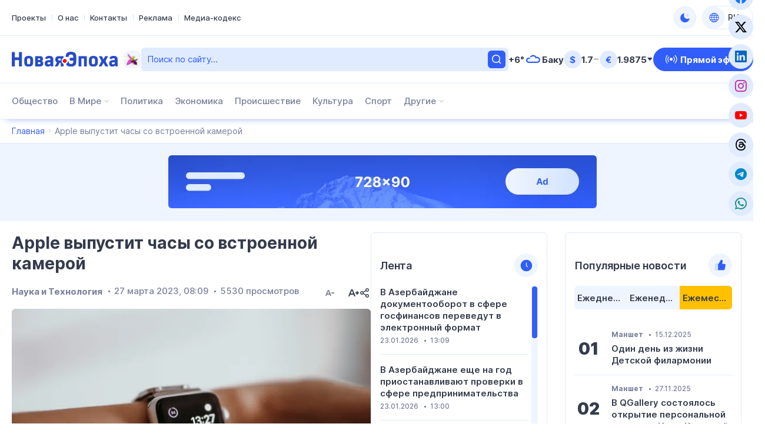

--- FILE ---
content_type: text/html; charset=UTF-8
request_url: https://novayaepoxa.com/apple-vypustit-chasy-so-vstroennoy-kameroy/442245/
body_size: 19164
content:
<!DOCTYPE html>
<html lang="ru-RU" data-theme="light">
<head>
<meta charset="UTF-8" />
<meta name="viewport" content="width=device-width, initial-scale=1">
<meta http-equiv="x-dns-prefetch-control" content="on">
<link rel="preconnect" href="https://connect.facebook.net" crossorigin>
<link rel="preconnect" href="https://static.cloudflareinsights.com" crossorigin>
<link rel="dns-prefetch" href="https://googletagmanager.com">
<link rel="dns-prefetch" href="https://counter.yadro.ru">
<link rel="dns-prefetch" href="https://youtube.com">
<link rel="dns-prefetch" href="https://facebook.com">
<link rel="dns-prefetch" href="https://instagram.com">
<link rel="dns-prefetch" href="https://twitter.com">
<link rel="dns-prefetch" href="https://x.com">
<link rel="dns-prefetch" href="https://t.me">
<link rel="dns-prefetch" href="https://tiktok.com">
<title>Apple выпустит часы со встроенной камерой &#x2d; Новая Эпоха</title>
<meta name="robots" content="max-snippet:-1,max-image-preview:large,max-video-preview:-1" />
<link rel="canonical" href="https://novayaepoxa.com/apple-vypustit-chasy-so-vstroennoy-kameroy/442245" />
<meta name="description" content="Apple запатентовала умные часы, которые имеют встроенную камеру. Об этом, как передает Лента.ру, сообщает издание Appleinsider." />
<meta property="og:type" content="article" />
<meta property="og:locale" content="ru_RU" />
<meta property="og:site_name" content="Новая Эпоха" />
<meta property="og:title" content="Apple выпустит часы со встроенной камерой" />
<meta property="og:description" content="Apple запатентовала умные часы, которые имеют встроенную камеру. Об этом, как передает Лента.ру, сообщает издание Appleinsider. Концепция устройства была описана в документе&#8230;" />
<meta property="og:url" content="https://novayaepoxa.com/apple-vypustit-chasy-so-vstroennoy-kameroy/442245" />
<meta property="og:image" content="https://novayaepoxa.com/app/storage/2023/03/ako0HzPseIw.png" />
<meta property="og:image:width" content="700" />
<meta property="og:image:height" content="412" />
<meta property="article:published_time" content="2023-03-27T05:09:52+00:00" />
<meta property="article:modified_time" content="2023-03-27T05:09:52+00:00" />
<meta name="twitter:card" content="summary_large_image" />
<meta name="twitter:title" content="Apple выпустит часы со встроенной камерой" />
<meta name="twitter:description" content="Apple запатентовала умные часы, которые имеют встроенную камеру. Об этом, как передает Лента.ру, сообщает издание Appleinsider. Концепция устройства была описана в документе&#8230;" />
<meta name="twitter:image" content="https://novayaepoxa.com/app/storage/2023/03/ako0HzPseIw.png" />
<meta name="google-site-verification" content="PrLYJnF69P72W7S8a37WV8LXecx_9cZRBkxcaJbtF84" />
<meta name="msvalidate.01" content="6A40A66DA7D53726D4CA89440A3E15C3" />
<meta name="yandex-verification" content="2e05d01e008afbb4" />
<script type="application/ld+json">{"@context":"https://schema.org","@graph":[{"@type":"WebSite","@id":"https://novayaepoxa.com/#/schema/WebSite","url":"https://novayaepoxa.com/","name":"Новая Эпоха","alternateName":"Yeni Çağ Media Group","description":"Теперь наше время!","inLanguage":"ru-RU","potentialAction":{"@type":"SearchAction","target":{"@type":"EntryPoint","urlTemplate":"https://novayaepoxa.com/search/{search_term_string}"},"query-input":"required name=search_term_string"},"publisher":{"@type":"Organization","@id":"https://novayaepoxa.com/#/schema/Organization","name":"Yeni Çağ Media Group","url":"https://novayaepoxa.com/","sameAs":["https://facebook.com/yenicagmedia","https://x.com/yenicagmedia","https://instagram.com/yenicagmedia","https://youtube.com/yenicagmedia","http://linkedin.com/in/yenicagmedia"],"logo":{"@type":"ImageObject","url":"https://novayaepoxa.com/app/storage/2025/03/media-favicon-jtlcrb.png","contentUrl":"https://novayaepoxa.com/app/storage/2025/03/media-favicon-jtlcrb.png","width":512,"height":512,"contentSize":"232051"}}},{"@type":"WebPage","@id":"https://novayaepoxa.com/apple-vypustit-chasy-so-vstroennoy-kameroy/442245","url":"https://novayaepoxa.com/apple-vypustit-chasy-so-vstroennoy-kameroy/442245","name":"Apple выпустит часы со встроенной камерой &#x2d; Новая Эпоха","description":"Apple запатентовала умные часы, которые имеют встроенную камеру. Об этом, как передает Лента.ру, сообщает издание Appleinsider.","inLanguage":"ru-RU","isPartOf":{"@id":"https://novayaepoxa.com/#/schema/WebSite"},"breadcrumb":{"@type":"BreadcrumbList","@id":"https://novayaepoxa.com/#/schema/BreadcrumbList","itemListElement":[{"@type":"ListItem","position":1,"item":"https://novayaepoxa.com/","name":"Новая Эпоха"},{"@type":"ListItem","position":2,"item":"https://novayaepoxa.com/category/nauka-i-tehnologiya","name":"Наука и Технология"},{"@type":"ListItem","position":3,"name":"Apple выпустит часы со встроенной камерой"}]},"potentialAction":{"@type":"ReadAction","target":"https://novayaepoxa.com/apple-vypustit-chasy-so-vstroennoy-kameroy/442245"},"datePublished":"2023-03-27T05:09:52+00:00","dateModified":"2023-03-27T05:09:52+00:00","author":{"@type":"Person","@id":"https://novayaepoxa.com/#/schema/Person/ce91cdf1b8d0a482762c63c04657abd5","name":"Yeni Çağ Media Group"}}]}</script>
<script type="application/ld+json">{"@context":"https://schema.org","@type":"NewsArticle","headline":"Apple выпустит часы со встроенной камерой &#x2d; Новая Эпоха","description":"Apple запатентовала умные часы, которые имеют встроенную камеру. Об этом, как передает Лента.ру, сообщает издание Appleinsider.","author":{"@type":"Person","@id":"https://novayaepoxa.com/#/schema/Person/ce91cdf1b8d0a482762c63c04657abd5","name":"Yeni Çağ Media Group"},"datePublished":"2023-03-27T08:09:52+04:00","dateModified":"2023-03-27T08:09:52+04:00","mainEntityOfPage":{"@type":"WebPage","@id":"https://novayaepoxa.com/apple-vypustit-chasy-so-vstroennoy-kameroy/442245"},"publisher":{"@type":"Organization","name":"Yeni Çağ Media Group","logo":{"@type":"ImageObject","url":"https://novayaepoxa.com/app/storage/2025/03/media-favicon-jtlcrb.png"}},"url":"https://novayaepoxa.com/apple-vypustit-chasy-so-vstroennoy-kameroy/442245","image":{"@type":"ImageObject","url":"https://novayaepoxa.com/app/storage/2023/03/ako0HzPseIw.png"}}</script><link rel="alternate" type="application/rss+xml" href="https://novayaepoxa.com/feed" title="Новая Эпоха"/>
<link rel="sitemap" type="application/xml" href="https://novayaepoxa.com/sitemap.xml" title="Sitemap"/>
<link rel="sitemap" type="application/xml" href="https://novayaepoxa.com/news-sitemap.xml" title="News Sitemap"/>
<meta name="theme-color" content="#ffffff" media="(prefers-color-scheme: light)">
<meta name="theme-color" content="#000000" media="(prefers-color-scheme: dark)">
<meta name="apple-mobile-web-app-title" content="Новая Эпоха">
<link rel="icon" type="image/png" href="https://novayaepoxa.com/app/manifest/favicon-96x96.png?v=713e4d" sizes="96x96">
<link rel="icon" type="image/svg+xml" href="https://novayaepoxa.com/app/manifest/favicon.svg?v=713e4d">
<link rel="apple-touch-icon" href="https://novayaepoxa.com/app/manifest/apple-touch-icon.png?v=713e4d" sizes="180x180">
<link rel="manifest" href="https://novayaepoxa.com/app/manifest/site.webmanifest?v=713e4d">
<link rel="alternate" hreflang="az" href="https://yenicag.az"/>
<link rel="alternate" hreflang="ru" href="https://novayaepoxa.com"/>
<link rel="alternate" hreflang="tr" href="https://yenicag.info"/>
<link rel="alternate" hreflang="x-default" href="https://yenicag.az"/>
<link rel='stylesheet' href='https://novayaepoxa.com/app/frontend/main/assets/css/app.plugins.min.css?v=713e4d' media='all' />
<link rel='stylesheet' href='https://novayaepoxa.com/app/frontend/main/assets/css/app.core.min.css?v=713e4d' media='all' />
<link rel='stylesheet' href='https://novayaepoxa.com/app/frontend/main/assets/css/app.icon.min.css?v=713e4d' media='all' />
<link rel='stylesheet' href='https://novayaepoxa.com/app/frontend/main/assets/css/app.font.min.css?v=713e4d' media='all' />
<link rel='stylesheet' href='https://novayaepoxa.com/app/frontend/main/assets/css/app.desktop.min.css?v=713e4d' media='all' />
<script src="https://novayaepoxa.com/app/frontend/main/assets/js/jquery.min.js?v=713e4d"></script>
<script>if (document.location.protocol != 'https:') {document.location = document.URL.replace(/^http:/i, 'https:');}</script>
<script>if ('serviceWorker' in navigator){navigator.serviceWorker.register('/service-worker.js').then(function(registration){}, function(error){console.log('Service worker registration failed:', error);});} else {console.log('Service workers are not supported.');}</script>
<!-- Google tag (gtag.js) -->
<script async src="https://www.googletagmanager.com/gtag/js?id=G-8DR8KLYQW9"></script>
<script>
  window.dataLayer = window.dataLayer || [];
  function gtag(){dataLayer.push(arguments);}
  gtag('js', new Date());

  gtag('config', 'G-8DR8KLYQW9');
</script>

<!-- Yandex.Metrika counter --> <script type="text/javascript" > (function(m,e,t,r,i,k,a){m[i]=m[i]||function(){(m[i].a=m[i].a||[]).push(arguments)}; m[i].l=1*new Date(); for (var j = 0; j < document.scripts.length; j++) {if (document.scripts[j].src === r) { return; }} k=e.createElement(t),a=e.getElementsByTagName(t)[0],k.async=1,k.src=r,a.parentNode.insertBefore(k,a)}) (window, document, "script", "https://mc.yandex.ru/metrika/tag.js", "ym"); ym(100401592, "init", { clickmap:true, trackLinks:true, accurateTrackBounce:true }); </script> <noscript><div><img src="https://mc.yandex.ru/watch/100401592" style="position:absolute; left:-9999px;" alt="" /></div></noscript> <!-- /Yandex.Metrika counter -->

<style>
	body.is-desktop .header-area>.header-middle-area .area-logo{
		width:220px;
	}
	body.is-desktop .header-area>.header-middle-area .area-logo .site-logo-link>.site-logo-media>.site-logo-image{
		max-width:180px;
	}
	body.is-mobile .header-area .area-logo{
		max-width:180px;
	}
</style>
</head>
<body id="app" class="is-chrome is-single is-singular is-desktop">
<!-- Facebook tag (sdk.js) -->
<script>
  window.fbAsyncInit = function() {
    FB.init({
      appId      : '1825045201043274',
      xfbml      : true,
      version    : 'v22.0'
    });
    FB.AppEvents.logPageView();
  };

  (function(d, s, id){
     var js, fjs = d.getElementsByTagName(s)[0];
     if (d.getElementById(id)) {return;}
     js = d.createElement(s); js.id = id;
     js.src = "https://connect.facebook.net/ru_RU/sdk.js";
     fjs.parentNode.insertBefore(js, fjs);
   }(document, 'script', 'facebook-jssdk'));
</script>

<div id="overlay" class="overlay-area"></div>

<header id="header" class="header-area" role="banner" itemscope itemtype="http://schema.org/WPHeader">
    <section id="header-top" class="header-top-area">
        <div class="container">
            <div class="inner">
                <div class="inner-col">
                    <div class="area-menu">
                        <nav class="area-nav-pages"  aria_label="Навигация по страницам"><ul class="menu"><li class="menu-item"><span class="link"><a href="https://yenicagmediagroup.com/projects" target="_blank"title="Перейти к Проекты"aria-label="Перейти к Проекты">Проекты</a></span></li><li class="menu-item"><span class="link"><a href="https://novayaepoxa.com/about" title="Перейти к О нас"aria-label="Перейти к О нас">О нас</a></span></li><li class="menu-item"><span class="link"><a href="https://novayaepoxa.com/contact" title="Перейти к Контакты"aria-label="Перейти к Контакты">Контакты</a></span></li><li class="menu-item"><span class="link"><a href="https://novayaepoxa.com/advertising" title="Перейти к Реклама"aria-label="Перейти к Реклама">Реклама</a></span></li><li class="menu-item"><span class="link"><a href="https://novayaepoxa.com/media-codex" title="Перейти к Медиа-кодекс"aria-label="Перейти к Медиа-кодекс">Медиа-кодекс</a></span></li></ul></nav>
                    </div>
                </div>
                <div class="inner-col">
                    <div class="area-theme-switch">
                        <button class="light-mode-active" title="Сменить тему" aria-label="Сменить тему" type="button" data-theme-toggle><span class="icon"></span></button>
                    </div>
                    <div class="area-language-switch">
                        <div class="dropdown dropdown-checker"><button class="dropdown-toggle" title="Переключить язык" aria-label="Переключить язык" type="button" data-bs-toggle="dropdown" aria-expanded="false"><span class="icon"><i class="bi bi-globe"></i></span><span class="title">RU</span><span class="caret"></span></button><ul class="dropdown-menu"><li><h4 class="dropdown-header">Выберите язык</h4></li><li><hr class="dropdown-divider"></li><li class="ru active"><a href="https://www.novayaepoxa.com/" target="_self" title="Перейти на русскую версию" aria-label="Перейти на русскую версию" class="dropdown-item"><span class="icon"><img src="https://novayaepoxa.com/app/storage/2025/03/ru.svg" width="64" height="64" alt="icon-0" class="me-2" decoding="async" loading="lazy"/></span><span class="title">Русский</span></a></li><li class="az"><a href="https://www.yenicag.az" target="_blank" title="Azərbaycan dili versiyasına keç" aria-label="Azərbaycan dili versiyasına keç" class="dropdown-item"><span class="icon"><img src="https://novayaepoxa.com/app/storage/2025/03/az.svg" width="64" height="64" alt="icon-1" class="me-2" decoding="async" loading="lazy"/></span><span class="title">Azərbaycan dili</span></a></li><li class="tr"><a href="https://www.yenicag.info" target="_blank" title="Türkçe versiyonuna geç" aria-label="Türkçe versiyonuna geç" class="dropdown-item"><span class="icon"><img src="https://novayaepoxa.com/app/storage/2025/03/tr.svg" width="64" height="64" alt="icon-2" class="me-2" decoding="async" loading="lazy"/></span><span class="title">Türkçe</span></a></li></ul></div>
                    </div>
                </div>
            </div>
        </div>
    </section>
    <section id="header-middle" class="header-middle-area">
        <div class="container">
            <div class="inner">
                <div class="inner-col">
                    <div class="area-logo">
                        <a href="https://novayaepoxa.com/" title="Новая Эпоха - Теперь наше время!" class="site-logo-link"><div class="site-logo-media"><img width="200" height="28" class="site-logo-image" src="https://novayaepoxa.com/app/storage/2025/03/logo-header.svg" alt="novaya-yepokha" decoding="async" loading="lazy"/><img width="200" height="28" class="site-logo-image-dark" src="https://novayaepoxa.com/app/storage/2025/03/logo-header-dark.svg" alt="novaya-yepokha" decoding="async" loading="lazy"/><img width="31" height="30" class="site-logo-icon" src="https://novayaepoxa.com/app/storage/2025/03/media-logo-extra-xaribulbul-m4hz7t.png" alt="media-logo-extra-xaribulbul" decoding="async" loading="lazy"/></div><div class="site-logo-headline visually-hidden"><h2 class="site-title">Новая Эпоха</h2><p class="site-description">Теперь наше время!</p></div></a>
                    </div>
                </div>
                <div class="inner-col">
                    <div class="area-search">
                        <form role="search"  method="get" class="search-form" action="https://novayaepoxa.com/"><label for="search-form-2" class="visually-hidden">Поиск</label><input type="search" id="search-form-2" name="s" class="search-field" autocomplete="off" minlength="3" placeholder="Поиск по сайту…" value="" required/><button type="submit" class="search-submit" title="Находить"><svg xmlns="http://www.w3.org/2000/svg" width="20" height="20" viewBox="0 0 20 20"><path d="M0,20v0ZM20,0V0ZM17.177,16.116l-2.728-2.727a7.012,7.012,0,1,0-1.06,1.06l2.727,2.728a.5.5,0,0,0,.707,0l.354-.354A.5.5,0,0,0,17.177,16.116ZM9,3.5A5.5,5.5,0,1,1,3.5,9,5.506,5.506,0,0,1,9,3.5Z" fill="currentColor"/></svg></form>
                    </div>
                </div>
                <div class="inner-col">
                    <div class="area-weather">
                        <a href="https://novayaepoxa.com/weather" title="Перейти к Погода" class="group"><div class="temp">+6&#176;</div><div class="condition"><img src="https://novayaepoxa.com/app/frontend/main/assets/img/weather/cloudy.svg" with="30" height="30" alt="cloudy" decoding="async" loading="lazy"></div><div class="city">Баку</div></a>
                    </div>
                </div>
                <div class="inner-col">
                    <div class="area-currency">
                        <a href="https://novayaepoxa.com/currency" title="Перейти к Курсы валют" class="group"><div class="item"><div class="symbol">&#36;</div><div class="value">1.7</div><div class="status"><i class="bi bi-dash-lg neutral" aria-label="neutral"></i></div></div><div class="item"><div class="symbol">&#8364;</div><div class="value">1.9875</div><div class="status"><i class="bi bi-caret-down-fill down" aria-label="down"></i></div></div></a>
                    </div>
                </div>
                <div class="inner-col">
                    <div class="area-link">
                        <a href="https://novayaepoxa.com/live" class="btn btn-color-01" title="Прямой эфир" target="_self"><i class="bi bi-broadcast"></i><span>Прямой эфир</span></a>
                    </div>
                </div>
            </div>
        </div>
    </section>
    <section id="header-bottom" class="header-bottom-area">
        <div class="container">
            <div class="inner">
                <div class="inner-col">
                    <div class="area-navigation">
                        <nav class="area-nav-categories"  aria_label="Категории Навигация"><ul class="menu"><li class="menu-item"><span class="link"><a href="https://novayaepoxa.com/category/obshestvo" title="Перейти к Общество"aria-label="Перейти к Общество">Общество</a></span></li><li class="menu-item has-child"><span class="link"><a href="https://novayaepoxa.com/category/v-mire" title="Перейти к В Мире"aria-label="Перейти к В Мире">В Мире</a><span class="caret"></span></span><ul class="submenu"><li class="menu-item"><span class="link"><a href="https://novayaepoxa.com/category/v-mire/turciya" title="Перейти к Турция"aria-label="Перейти к Турция">Турция</a></span></li><li class="menu-item"><span class="link"><a href="https://novayaepoxa.com/category/v-mire/kazakhstan" title="Перейти к Казахстан"aria-label="Перейти к Казахстан">Казахстан</a></span></li><li class="menu-item"><span class="link"><a href="https://novayaepoxa.com/category/v-mire/uzbekistan" title="Перейти к Узбекистан"aria-label="Перейти к Узбекистан">Узбекистан</a></span></li><li class="menu-item"><span class="link"><a href="https://novayaepoxa.com/category/v-mire/kyrgyzstan" title="Перейти к Кыргызстан"aria-label="Перейти к Кыргызстан">Кыргызстан</a></span></li></ul></li><li class="menu-item"><span class="link"><a href="https://novayaepoxa.com/category/politika" title="Перейти к Политика"aria-label="Перейти к Политика">Политика</a></span></li><li class="menu-item"><span class="link"><a href="https://novayaepoxa.com/category/ekonomika" title="Перейти к Экономика"aria-label="Перейти к Экономика">Экономика</a></span></li><li class="menu-item"><span class="link"><a href="https://novayaepoxa.com/category/proisshestvie" title="Перейти к Происшествие"aria-label="Перейти к Происшествие">Происшествие</a></span></li><li class="menu-item"><span class="link"><a href="https://novayaepoxa.com/category/kultura" title="Перейти к Культура"aria-label="Перейти к Культура">Культура</a></span></li><li class="menu-item"><span class="link"><a href="https://novayaepoxa.com/category/sport" title="Перейти к Спорт"aria-label="Перейти к Спорт">Спорт</a></span></li><li class="menu-item anchor has-child has-child-end"><span class="link"><a href="#" title="Открыть подменю Другие"aria-label="Открыть подменю Другие">Другие</a><span class="caret"></span></span><ul class="submenu"><li class="menu-item"><span class="link"><a href="https://novayaepoxa.com/category/nauka-i-tehnologiya" title="Перейти к Наука и Технология"aria-label="Перейти к Наука и Технология">Наука и Технология</a></span></li><li class="menu-item"><span class="link"><a href="https://novayaepoxa.com/category/intervyu" title="Перейти к Интервью"aria-label="Перейти к Интервью">Интервью</a></span></li><li class="menu-item"><span class="link"><a href="https://novayaepoxa.com/category/analitika" title="Перейти к Аналитика"aria-label="Перейти к Аналитика">Аналитика</a></span></li><li class="menu-item"><span class="link"><a href="https://novayaepoxa.com/category/voyna-i-mir" title="Перейти к Война и Мир"aria-label="Перейти к Война и Мир">Война и Мир</a></span></li><li class="menu-item"><span class="link"><a href="https://novayaepoxa.com/category/interesnoe" title="Перейти к Интересное"aria-label="Перейти к Интересное">Интересное</a></span></li><li class="menu-item"><span class="link"><a href="https://novayaepoxa.com/category/proekty" title="Перейти к Проекты"aria-label="Перейти к Проекты">Проекты</a></span></li><li class="menu-item"><span class="link"><a href="https://novayaepoxa.com/category/videonovosti" title="Перейти к Видеоновости"aria-label="Перейти к Видеоновости">Видеоновости</a></span></li><li class="menu-item"><span class="link"><a href="https://novayaepoxa.com/category/fotoreportazhi" title="Перейти к Фоторепортажи"aria-label="Перейти к Фоторепортажи">Фоторепортажи</a></span></li></ul></li></ul></nav>
                    </div>
                </div>
                <div class="inner-col">
                    <div class="area-social">
                        <div class="social-links-area colored-icon"><ul><li class="facebook has-icon"><a href="https://www.facebook.com/yenicagrus" target="_blank" title="Присоединяйтесь к нашей странице в Facebook!" aria-label="Присоединяйтесь к нашей странице в Facebook!" rel="nofollow"><p class="links-caption"><span class="icon"><i class="bi bi-facebook"></i></span><span class="title visually-hidden before">Facebook</span></p></a></li><li class="twitter has-icon"><a href="https://www.x.com" target="_blank" title="Присоединяйтесь к нашей странице в Twitter!" aria-label="Присоединяйтесь к нашей странице в Twitter!" rel="nofollow"><p class="links-caption"><span class="icon"><i class="bi bi-twitter-x"></i></span><span class="title visually-hidden before">Twitter</span></p></a></li><li class="linkedin has-icon"><a href="http://linkedin.com/in/yenicagmedia" target="_blank" title="Присоединяйтесь к нашей странице в LinkedIn!" aria-label="Присоединяйтесь к нашей странице в LinkedIn!" rel="nofollow"><p class="links-caption"><span class="icon"><i class="bi bi-linkedin"></i></span><span class="title visually-hidden before">LinkedIn</span></p></a></li><li class="instagram has-icon"><a href="https://www.instagram.com/yenicagmedia" target="_blank" title="Присоединяйтесь к нашей странице в Instagram!" aria-label="Присоединяйтесь к нашей странице в Instagram!" rel="nofollow"><p class="links-caption"><span class="icon"><i class="bi bi-instagram"></i></span><span class="title visually-hidden before">Instagram</span></p></a></li><li class="youtube has-icon"><a href="https://www.youtube.com/yenicagmedia" target="_blank" title="Подписывайтесь на наш YouTube-канал!" aria-label="Подписывайтесь на наш YouTube-канал!" rel="nofollow"><p class="links-caption"><span class="icon"><i class="bi bi-youtube"></i></span><span class="title visually-hidden before">YouTube</span></p></a></li><li class="threads has-icon"><a href="https://www.threads.net/yenicagmedia" target="_blank" title="Присоединяйтесь к нашей странице в Threads!" aria-label="Присоединяйтесь к нашей странице в Threads!" rel="nofollow"><p class="links-caption"><span class="icon"><i class="bi bi-threads"></i></span><span class="title visually-hidden before">Threads</span></p></a></li><li class="telegram has-icon"><a href="https://t.me/yenicagaz" target="_self" title="Присоединяйтесь к нашему Telegram-каналу!" aria-label="Присоединяйтесь к нашему Telegram-каналу!" rel="nofollow"><p class="links-caption"><span class="icon"><i class="bi bi-telegram"></i></span><span class="title visually-hidden before">Telegram</span></p></a></li><li class="whatsapp has-icon"><a href="https://whatsapp.com/channel/0029VaDKs9NBVJl3e5Rsbo3r" target="_blank" title="Присоединяйтесь к нашему WhatsApp-каналу!" aria-label="Присоединяйтесь к нашему WhatsApp-каналу!" rel="nofollow"><p class="links-caption"><span class="icon"><i class="bi bi-whatsapp"></i></span><span class="title visually-hidden before">Whatsapp</span></p></a></li></ul></div>
                    </div>
                </div>
            </div>
        </div>
    </section>
</header>

<section id="breadcrumb" class="breadcrumb-area">
    <div class="container">
        <div class="inner">
            <div class="inner-col">
                <nav class="area-trail scrollbar" aria-label="Навигация по цепочке навигации"><ul class="list"><li class="item item-begin"><a href="https://novayaepoxa.com" rel="home"><span>Главная</span></a></li><li class="item item-end"><span>Apple выпустит часы со встроенной камерой</span></li></ul></nav>
            </div>
        </div>
    </div>
</section>

<section id="ads-top" class="ads-top-area">
    <div class="container">
        <div class="area-widget widget-ads">
            <div id="widget_advertising-15" class="widget widget-ads widget_advertising_class widget-advertising"><div class="ads-container"><a href="https://novayaepoxa.com/ads-click.php?id=251306&#038;redirect=https://yenicag.info/advertising" target="_blank" rel="nofollow"><img src="https://novayaepoxa.com/app/storage/2025/03/media-Ads-728x90-5kqwb4.png" alt="media-ads-728x90" width="728" height="90" decoding="async" loading="lazy"></a></div></div>        </div>
    </div>
</section>

<main id="main" class="main-area" role="main" itemscope itemtype="http://schema.org/WebPageElement">
    <section id="main-content" class="main-content-area">
        <div class="container">
            <div class="inner">
                <div class="inner-col-left">
                    <div class="inner-content">
                        <div class="inner-content-left">
                            <section class="area-content">
                                <div class="area-single"><div class="area-single-inner"><article id="article-442245" class="article-read article-single-item">
    <div class="article-inner">
        <h1 class="article-title">Apple выпустит часы со встроенной камерой</h1>        <div class="article-meta-group">
            <div class="article-meta-group-col">
                <div class="article-meta"><ul><li class="tax"><a href="https://novayaepoxa.com/category/nauka-i-tehnologiya" title="Перейти к Наука и Технология" rel="bookmark">Наука и Технология</a></li><li class="date date-only"><time class="published-date" datetime="2023-03-27T08:09:52+04:00"><span class="d">27 марта 2023, 08:09</span></time></li><li class="view"><span>5530 просмотров</span></li></ul></div>            </div>
            <div class="article-meta-group-col">
                <div class="article-font-size-mini"><button type="button" class="decrease-font-size-button" title="Уменьшить размер шрифта" aria-label="Уменьшить размер шрифта" disabled><svg xmlns="http://www.w3.org/2000/svg" viewBox="0 0 20 20" class="br5OTy0v"><path d="M18 9.6v.801a.5.5 0 0 1-.5.5h-4a.5.5 0 0 1-.5-.5V9.6a.5.5 0 0 1 .5-.5h4a.5.5 0 0 1 .5.5zM20 0v20V0zM0 0v20V0zm6.537 11.1L8 6.901 9.463 11.1H6.537zM8.839 5H7.161a.5.5 0 0 0-.464.315l-3.6 9a.5.5 0 0 0 .464.685h1.077a.5.5 0 0 0 .465-.314l.714-1.785h4.366l.714 1.785a.5.5 0 0 0 .465.314h1.077a.5.5 0 0 0 .464-.685l-3.6-9A.5.5 0 0 0 8.839 5z" fill="currentColor" fill-rule="evenodd"></path></svg></button><button type="button" class="increase-font-size-button" title="Увеличить размер шрифта" aria-label="Увеличить размер шрифта"><svg xmlns="http://www.w3.org/2000/svg" viewBox="0 0 20 20"><path d="M20 9.6v.801a.5.5 0 0 1-.5.5h-1.6V12.5a.5.5 0 0 1-.5.5h-.8a.5.5 0 0 1-.5-.5v-1.599h-1.6a.5.5 0 0 1-.5-.5V9.6a.5.5 0 0 1 .5-.5h1.6V7.5a.5.5 0 0 1 .5-.5h.8a.5.5 0 0 1 .5.5v1.6h1.6a.5.5 0 0 1 .5.5zM20 0v20V0zM0 0v20V0zm5.977 11L8 5.5l2.023 5.5H5.977zm3.062-7H6.961a.5.5 0 0 0-.464.315l-4.4 11a.5.5 0 0 0 .464.685h1.077a.5.5 0 0 0 .465-.314L5.177 13h5.646l1.074 2.686a.5.5 0 0 0 .465.314h1.077a.5.5 0 0 0 .464-.685l-4.4-11A.5.5 0 0 0 9.039 4z" fill="currentColor" fill-rule="evenodd"></path></svg></button></div>                <div class="article-share-mini"><button type="button" class="share-post-button" title="Делиться" aria-label="Делиться"><svg viewBox="0 0 20 20" fill="none" xmlns="http://www.w3.org/2000/svg"><path fill-rule="evenodd" clip-rule="evenodd" d="M20 0V20V0ZM0 0V20V0ZM14 12C13.144 12 12.377 12.362 11.831 12.937L7.894 10.75C7.956 10.509 8 10.261 8 10C8 9.739 7.956 9.491 7.894 9.25L11.831 7.063C12.377 7.638 13.144 8 14 8C15.657 8 17 6.657 17 5C17 3.343 15.657 2 14 2C12.343 2 11 3.343 11 5C11 5.26 11.044 5.509 11.106 5.75L7.169 7.937C6.623 7.362 5.856 7 5 7C3.343 7 2 8.343 2 10C2 11.657 3.343 13 5 13C5.856 13 6.623 12.638 7.169 12.063L11.106 14.25C11.044 14.491 11 14.74 11 15C11 16.657 12.343 18 14 18C15.657 18 17 16.657 17 15C17 13.343 15.657 12 14 12ZM5 8.5C5.827 8.5 6.5 9.173 6.5 10C6.5 10.827 5.827 11.5 5 11.5C4.173 11.5 3.5 10.827 3.5 10C3.5 9.173 4.173 8.5 5 8.5ZM14 13.5C14.827 13.5 15.5 14.173 15.5 15C15.5 15.827 14.827 16.5 14 16.5C13.173 16.5 12.5 15.827 12.5 15C12.5 14.173 13.173 13.5 14 13.5ZM14 3.5C14.827 3.5 15.5 4.173 15.5 5C15.5 5.827 14.827 6.5 14 6.5C13.173 6.5 12.5 5.827 12.5 5C12.5 4.173 13.173 3.5 14 3.5Z" fill="currentColor"></path></svg></button></div><script>const share_button = document.querySelector('.share-post-button');share_button.addEventListener('click', function () {if (navigator.share) {navigator.share({title: "Apple выпустит часы со встроенной камерой",text: "Apple выпустит часы со встроенной камерой",url: "https://novayaepoxa.com/apple-vypustit-chasy-so-vstroennoy-kameroy/442245",}).then(() => console.log('Shared')).catch((error) => console.log('Not shared', error));} else {alert('Share is not available');}});</script>            </div>
        </div>
        <div class="article-image"><figure class="featured-media"><a href="https://novayaepoxa.com/app/storage/2023/03/ako0HzPseIw.png" data-fancybox data-caption="Apple выпустит часы со встроенной камерой" title="Нажмите, чтобы открыть изображение в полном размере"><img width="700" height="412" src="https://novayaepoxa.com/app/storage/2023/03/ako0HzPseIw.png" class="featured-image" alt="featured-image-442245" decoding="async" loading="lazy"></a></figure></div>        <div class="article-widget area-widget"><div id="widget_advertising-24" class="widget widget-ads widget_advertising_class widget-advertising"><div class="ads-container"><a href="https://novayaepoxa.com/ads-click.php?id=251307&#038;redirect=https://yenicag.info/advertising" target="_blank" rel="nofollow"><img src="https://novayaepoxa.com/app/storage/2025/03/media-Ads-468x60-uv63kp.png" alt="media-ads-468x60" width="468" height="60" decoding="async" loading="lazy"></a></div></div></div>        <div class="article-entry"><p><strong>Apple запатентовала умные часы, которые имеют встроенную камеру.</strong></p><div class="article-paragraph-widget area-widget"></div>
<p>Об этом, как передает Лента.ру, сообщает издание Appleinsider.</p>
<p>Концепция устройства была описана в документе, который обнаружили на сайте Ведомства по патентам и товарным знакам США (USPTO). В заявке говорится, что умные часы могут быть оснащены встроенной камерой, расположенной в верхней части устройства. По словам журналистам, американский IT-гигант может выпустить данный девайс в ближайшее время.</p>
<p>В материале говорится, что камеру можно использовать в различных целях. По словам инженеров, камера может быть полезна для идентификации пользователя, считывания отпечатков пальцев, сканирования QR-кодов, организации видеосвязи. Кроме того, владелец часов может использовать камеру для фотографирования и записи видео.</p>
<p>«Узел цифровой камеры может быть интегрирован в носимое электронное устройство таким образом, чтобы свести к минимуму влияние узла цифровой камеры на другие электронные компоненты», — отметили авторы патента. По словам инженеров Apple, умные часы нового типа должны иметь такую форму, чтобы та не мешала ношению ремешка.</p>
</div>        <div class="article-tags"><ul><li><a href="https://novayaepoxa.com/tag/apple" rel="tag">Apple</a></li></ul></div>        <div class="article-share"><h4 class="share-title"><strong>Вам понравилось?</strong> Поделитесь в социальных сетях</h4><ul class="share-buttons"><li id="share-facebook" class="share-item facebook"><a data-url="https://www.facebook.com/sharer.php?u=https://novayaepoxa.com/apple-vypustit-chasy-so-vstroennoy-kameroy/442245&#038;t=Apple%20выпустит%20часы%20со%20встроенной%20камерой" title="Поделиться на Facebook" href="#" role="button"><i class="bi bi-facebook"></i></a></li><li id="share-twitter" class="share-item twitter"><a data-url="https://x.com/intent/tweet?url=https://novayaepoxa.com/apple-vypustit-chasy-so-vstroennoy-kameroy/442245amp;text=Apple%20выпустит%20часы%20со%20встроенной%20камерой" title="Поделиться в Твиттере" href="#" role="button"><i class="bi bi-twitter-x"></i></a></li><li id="share-telegram" class="share-item telegram"><a data-url="https://t.me/share/url?url=https://novayaepoxa.com/apple-vypustit-chasy-so-vstroennoy-kameroy/442245&amp;text=Apple выпустит часы со встроенной камерой" title="Поделиться в Telegram" href="#" role="button"><i class="bi bi-telegram"></i></a></li><li id="share-whatsapp" class="share-item whatsapp"><a data-url="https://web.whatsapp.com/send?text=https://novayaepoxa.com/apple-vypustit-chasy-so-vstroennoy-kameroy/442245" title="Поделиться в WhatsApp" href="#" role="button"><i class="bi bi-whatsapp"></i></a></li><li id="share-link" class="share-item link"><a data-url="https://novayaepoxa.com/?p=442245" title="Копировать ссылку" href="#" role="button"><i class="bi bi-copy"></i><span class="link-url">https://novayaepoxa.com/?p=442245</span></a></li></ul></div>        <div class="article-related-by-tags"><h3>Связано с темой</h3><ul><li><a href="https://novayaepoxa.com/stala-izvestna-novaya-data-prezentaci/456277" title="Перейти к Стала известна новая дата презентации Apple">Стала известна новая дата презентации Apple</a></li><li><a href="https://novayaepoxa.com/apple-predostavila-vozmozhnost-vsem-zhela/450401" title="Перейти к Apple предоставила возможность всем желающим установить iOS 17">Apple предоставила возможность всем желающим установить iOS 17</a></li><li><a href="https://novayaepoxa.com/apple-obyavila-o-soglashenii-s-broadcom-dlya-razrabo/448760" title="Перейти к Apple объявила о соглашении с Broadcom для разработки компонентов 5G">Apple объявила о соглашении с Broadcom для разработки компонентов 5G</a></li><li><a href="https://novayaepoxa.com/apple-zashhitit-polzovateley-ot-svoego-zhe-g/446296" title="Перейти к Apple защитит пользователей от своего же гаджета">Apple защитит пользователей от своего же гаджета</a></li><li><a href="https://novayaepoxa.com/apple-podnimet-ceny-na-novye-iphone/441515" title="Перейти к Apple поднимет цены на новые iPhone">Apple поднимет цены на новые iPhone</a></li></ul></div>        <div class="article-subscribe"><ul><li class="twitter has-icon"><a href="https://www.x.com" target="_blank" title="Присоединяйтесь к нашей странице в Twitter!" aria-label="Присоединяйтесь к нашей странице в Twitter!" rel="nofollow"><p class="links-caption"><span class="icon"><i class="bi bi-twitter-x"></i></span><span class="title before"><span class="description"><strong>Платформа X</strong> – оставайтесь в курсе последних событий</span><span class="slug">@yenicagmedia</span></span></p></a></li></ul></div>
        <div class="article-widget area-widget"><div id="widget_advertising-22" class="widget widget-ads widget_advertising_class widget-advertising"><div class="ads-container"><a href="https://novayaepoxa.com/ads-click.php?id=251307&#038;redirect=https://yenicag.info/advertising" target="_blank" rel="nofollow"><img src="https://novayaepoxa.com/app/storage/2025/03/media-Ads-468x60-uv63kp.png" alt="media-ads-468x60" width="468" height="60" decoding="async" loading="lazy"></a></div></div></div>    </div>
</article>
</div><div class="area-single-content-widget area-widget"><div id="widget_weather-2" class="widget widget_weather_class widget-weather"><h4 class="widget-title"><span class="widget-title-inner"><span class="widget-title-text">Прогноз погоды</span><span class="widget-title-icon"><img src="https://novayaepoxa.com/app/storage/2025/03/widget-weather.svg" alt="widget-title-icon" width="25" height="25" decoding="async" loading="lazy"></span></span></h4><div class="widget-inner"><a href="https://novayaepoxa.com/weather" title="Перейти к Погода" class="group"><div class="top"><div class="condition"><img src="https://novayaepoxa.com/app/frontend/main/assets/img/weather/cloudy.svg" with="30" height="30" alt="cloudy" decoding="async" loading="lazy"></div><div class="caption"><div class="city">Баку</div><div class="temp">+6&#176;</div></div></div><div class="middle"><div class="col"><div class="condition"><img src="https://novayaepoxa.com/app/frontend/main/assets/img/weather/clear.svg" with="30" height="30" alt="clear" decoding="async" loading="lazy"></div><div class="caption"><div class="text">Утро</div><div class="temp">+4&#176;</div></div></div><div class="col"><div class="condition"><img src="https://novayaepoxa.com/app/frontend/main/assets/img/weather/clear.svg" with="30" height="30" alt="clear" decoding="async" loading="lazy"></div><div class="caption"><div class="text">Полдень</div><div class="temp">+5&#176;</div></div></div><div class="col"><div class="condition"><img src="https://novayaepoxa.com/app/frontend/main/assets/img/weather/rain.svg" with="30" height="30" alt="rain" decoding="async" loading="lazy"></div><div class="caption"><div class="text">Ночь</div><div class="temp">+5&#176;</div></div></div></div><div class="bottom"><div class="col"><div class="text">Скорость ветра: 5.5м/с</div></div><div class="col"><div class="text">Направление ветра: С <i class="bi bi-cursor-fill degree-n"></i></div></div><div class="col"><div class="text">Влажность: 65%</div></div></div></a></div>
</div><div id="widget_currency-2" class="widget widget_currency_class widget-currency"><h4 class="widget-title"><span class="widget-title-inner"><span class="widget-title-text">Конвертер валют</span><span class="widget-title-icon"><img src="https://novayaepoxa.com/app/storage/2025/03/widget-lent.svg" alt="widget-title-icon" width="25" height="25" decoding="async" loading="lazy"></span></span></h4><div class="widget-inner"><div class="top"><p class="date">Данные от CBAR: 23.01.2026</p><div class="currency-calc-form"><div class="input"><input aria-label="Число" type="number" min="0" placeholder="Число" class="currency-input currency-input-1" value="1"><div class="separator"></div><select class="currency-select currency-select-1"><option value="AZN" data-value="1" data-flag="https://novayaepoxa.com/app/frontend/main/assets/img/currency/az.svg">AZN</option><option value="USD" data-value="1.7" data-flag="https://novayaepoxa.com/app/frontend/main/assets/img/currency/usd.svg" selected>USD</option><option value="EUR" data-value="1.9875" data-flag="https://novayaepoxa.com/app/frontend/main/assets/img/currency/eur.svg">EUR</option><option value="GEL" data-value="0.6311" data-flag="https://novayaepoxa.com/app/frontend/main/assets/img/currency/gel.svg">GEL</option><option value="RUB" data-value="2.2139" data-flag="https://novayaepoxa.com/app/frontend/main/assets/img/currency/rub.svg">RUB</option><option value="TRY" data-value="0.0393" data-flag="https://novayaepoxa.com/app/frontend/main/assets/img/currency/try.svg">TRY</option><option value="UAH" data-value="0.0395" data-flag="https://novayaepoxa.com/app/frontend/main/assets/img/currency/uah.svg">UAH</option></select></div><div class="input"><input aria-label="Число" type="number" min="0" placeholder="Число" class="currency-input currency-input-2" value="1.7"><div class="separator"></div><select class="currency-select currency-select-2"><option value="AZN" data-value="1" data-flag="https://novayaepoxa.com/app/frontend/main/assets/img/currency/az.svg">AZN</option><option value="USD" data-value="1.7" data-flag="https://novayaepoxa.com/app/frontend/main/assets/img/currency/usd.svg">USD</option><option value="EUR" data-value="1.9875" data-flag="https://novayaepoxa.com/app/frontend/main/assets/img/currency/eur.svg">EUR</option><option value="GEL" data-value="0.6311" data-flag="https://novayaepoxa.com/app/frontend/main/assets/img/currency/gel.svg">GEL</option><option value="RUB" data-value="2.2139" data-flag="https://novayaepoxa.com/app/frontend/main/assets/img/currency/rub.svg">RUB</option><option value="TRY" data-value="0.0393" data-flag="https://novayaepoxa.com/app/frontend/main/assets/img/currency/try.svg">TRY</option><option value="UAH" data-value="0.0395" data-flag="https://novayaepoxa.com/app/frontend/main/assets/img/currency/uah.svg">UAH</option></select></div></div></div><div class="bottom"><a href="https://novayaepoxa.com/currency" title="Перейти к Курсы валют" class="btn btn-color-01">Все валюты <i class="bi bi-box-arrow-up-right"></i></a></div></a></div>
</div></div></div>                            </section>
                        </div>
                        <div class="inner-content-right">
                            <aside class="area-widget">
                                <div id="widget_lent-2" class="widget widget_lent_class widget-lent"><h4 class="widget-title"><span class="widget-title-inner"><span class="widget-title-text">Лента</span><span class="widget-title-icon"><img src="https://novayaepoxa.com/app/storage/2025/03/widget-lent.svg" alt="widget-title-icon" width="25" height="25" decoding="async" loading="lazy"></span></span></h4><div class="widget-container"><div class="lent-start"><div class="lent-scroll" data-simplebar data-simplebar-auto-hide="false"><div class="widget-inner"><div class="article-item"><div class="article-inner"><div class="article-caption"><div class="article-title"><a href="https://novayaepoxa.com/v-azerbaydzhane-dokumentooborot-v-sfere-gosfinansov-perevedut-v-yelektronnyy-format/562449" title="Перейти к В Азербайджане документооборот в сфере госфинансов переведут в электронный формат" rel="bookmark">В Азербайджане документооборот в сфере госфинансов переведут в электронный формат</a></div><div class="article-meta"><ul><li class="date date-only"><time class="published-date" datetime="2026-01-23T13:09:40+04:00"><span class="d">23.01.2026</span></time></li><li class="date date-only"><time class="published-date" datetime="2026-01-23T13:09:40+04:00"><span class="d">13:09</span></time></li></ul></div></div></div></div><div class="article-item"><div class="article-inner"><div class="article-caption"><div class="article-title"><a href="https://novayaepoxa.com/v-azerbaydzhane-eshhe-na-god-priostanavlivayut-proverki-v-sfere-predprinimatelstva/562447" title="Перейти к В Азербайджане еще на год приостанавливают проверки в сфере предпринимательства" rel="bookmark">В Азербайджане еще на год приостанавливают проверки в сфере предпринимательства</a></div><div class="article-meta"><ul><li class="date date-only"><time class="published-date" datetime="2026-01-23T13:00:39+04:00"><span class="d">23.01.2026</span></time></li><li class="date date-only"><time class="published-date" datetime="2026-01-23T13:00:39+04:00"><span class="d">13:00</span></time></li></ul></div></div></div></div><div class="article-item"><div class="article-inner"><div class="article-caption"><div class="article-title"><a href="https://novayaepoxa.com/4sim-i-socar-organizovali-sovmestnuyu-sessiyu-na-davosskom-forume/562445" title="Перейти к 4SIM и SOCAR организовали совместную сессию на Давосском форуме" rel="bookmark">4SIM и SOCAR организовали совместную сессию на Давосском форуме</a></div><div class="article-meta"><ul><li class="date date-only"><time class="published-date" datetime="2026-01-23T12:59:25+04:00"><span class="d">23.01.2026</span></time></li><li class="date date-only"><time class="published-date" datetime="2026-01-23T12:59:25+04:00"><span class="d">12:59</span></time></li></ul></div></div></div></div><div class="article-item"><div class="article-inner"><div class="article-caption"><div class="article-title"><a href="https://novayaepoxa.com/v-azerbaydzhane-predlagaetsya-vnesti-zasukhu-v-spisok-stikhiynykh-bedstviy/562443" title="Перейти к В Азербайджане предлагается внести засуху в список стихийных бедствий" rel="bookmark">В Азербайджане предлагается внести засуху в список стихийных бедствий</a></div><div class="article-meta"><ul><li class="date date-only"><time class="published-date" datetime="2026-01-23T12:58:24+04:00"><span class="d">23.01.2026</span></time></li><li class="date date-only"><time class="published-date" datetime="2026-01-23T12:58:24+04:00"><span class="d">12:58</span></time></li></ul></div></div></div></div><div class="article-item"><div class="article-inner"><div class="article-caption"><div class="article-title"><a href="https://novayaepoxa.com/zavtra-v-azerbaydzhane-ne-ozhidaetsya-osadkov/562441" title="Перейти к Завтра в Азербайджане не ожидается осадков" rel="bookmark">Завтра в Азербайджане не ожидается осадков</a></div><div class="article-meta"><ul><li class="date date-only"><time class="published-date" datetime="2026-01-23T12:57:52+04:00"><span class="d">23.01.2026</span></time></li><li class="date date-only"><time class="published-date" datetime="2026-01-23T12:57:52+04:00"><span class="d">12:57</span></time></li></ul></div></div></div></div><div class="article-item"><div class="article-inner"><div class="article-caption"><div class="article-title"><a href="https://novayaepoxa.com/v-muzee-iskusstv-proshla-lekciya-posvyashhennaya-tvorchestvu-mirzy-kadymu-iravani/562429" title="Перейти к В Музее искусств прошла лекция, посвященная творчеству Мирзы Кадыму Иравани" rel="bookmark">В Музее искусств прошла лекция, посвященная творчеству Мирзы Кадыму Иравани</a></div><div class="article-meta"><ul><li class="date date-only"><time class="published-date" datetime="2026-01-23T12:57:09+04:00"><span class="d">23.01.2026</span></time></li><li class="date date-only"><time class="published-date" datetime="2026-01-23T12:57:09+04:00"><span class="d">12:57</span></time></li></ul></div></div></div></div><div class="article-item"><div class="article-inner"><div class="article-caption"><div class="article-title"><a href="https://novayaepoxa.com/v-azerbaydzhane-dokhody-transportnogo-sektora-vyrosli-pochti-na-5/562427" title="Перейти к В Азербайджане доходы транспортного сектора выросли почти на 5%" rel="bookmark">В Азербайджане доходы транспортного сектора выросли почти на 5%</a></div><div class="article-meta"><ul><li class="date date-only"><time class="published-date" datetime="2026-01-23T12:10:29+04:00"><span class="d">23.01.2026</span></time></li><li class="date date-only"><time class="published-date" datetime="2026-01-23T12:10:29+04:00"><span class="d">12:10</span></time></li></ul></div></div></div></div><div class="article-item"><div class="article-inner"><div class="article-caption"><div class="article-title"><a href="https://novayaepoxa.com/v-lige-evropy-uefa-provedeny-matchi-7-go-tura-obshhego-yetapa/562419" title="Перейти к В Лиге Европы УЕФА проведены матчи 7-го тура общего этапа" rel="bookmark">В Лиге Европы УЕФА проведены матчи 7-го тура общего этапа</a></div><div class="article-meta"><ul><li class="date date-only"><time class="published-date" datetime="2026-01-23T12:09:04+04:00"><span class="d">23.01.2026</span></time></li><li class="date date-only"><time class="published-date" datetime="2026-01-23T12:09:04+04:00"><span class="d">12:09</span></time></li></ul></div></div></div></div><div class="article-item"><div class="article-inner"><div class="article-caption"><div class="article-title"><a href="https://novayaepoxa.com/v-2025-godu-v-43-dtp-s-uchastiem-motociklov-i-mopedov-pogibli-12-chelovek/562415" title="Перейти к В 2025 году в 43 ДТП с участием мотоциклов и мопедов погибли 12 человек" rel="bookmark">В 2025 году в 43 ДТП с участием мотоциклов и мопедов погибли 12 человек</a></div><div class="article-meta"><ul><li class="date date-only"><time class="published-date" datetime="2026-01-23T12:06:43+04:00"><span class="d">23.01.2026</span></time></li><li class="date date-only"><time class="published-date" datetime="2026-01-23T12:06:43+04:00"><span class="d">12:06</span></time></li></ul></div></div></div></div><div class="article-item"><div class="article-inner"><div class="article-caption"><div class="article-title"><a href="https://novayaepoxa.com/kursy-valyut-centralnogo-banka-azerbaydzhana-na-23-yanvarya/562413" title="Перейти к Курсы валют Центрального банка Азербайджана на 23 января" rel="bookmark">Курсы валют Центрального банка Азербайджана на 23 января</a></div><div class="article-meta"><ul><li class="date date-only"><time class="published-date" datetime="2026-01-23T12:05:46+04:00"><span class="d">23.01.2026</span></time></li><li class="date date-only"><time class="published-date" datetime="2026-01-23T12:05:46+04:00"><span class="d">12:05</span></time></li></ul></div></div></div></div><div class="article-item"><div class="article-inner"><div class="article-caption"><div class="article-title"><a href="https://novayaepoxa.com/cena-azerbaydzhanskoy-nefti-upala-nizhe-67/562411" title="Перейти к Цена азербайджанской нефти упала ниже $67" rel="bookmark">Цена азербайджанской нефти упала ниже $67</a></div><div class="article-meta"><ul><li class="date date-only"><time class="published-date" datetime="2026-01-23T12:04:58+04:00"><span class="d">23.01.2026</span></time></li><li class="date date-only"><time class="published-date" datetime="2026-01-23T12:04:58+04:00"><span class="d">12:04</span></time></li></ul></div></div></div></div><div class="article-item"><div class="article-inner"><div class="article-caption"><div class="article-title"><a href="https://novayaepoxa.com/fariz-ismailzade-vybor-baku-shtab-kvartiroy-cececo-pobeda-azerbaydzhanskoy-diplomatii/562409" title="Перейти к Фариз Исмаилзаде: Выбор Баку штаб-квартирой CECECO &#8212; победа азербайджанской дипломатии" rel="bookmark">Фариз Исмаилзаде: Выбор Баку штаб-квартирой CECECO &#8212; победа азербайджанской дипломатии</a></div><div class="article-meta"><ul><li class="date date-only"><time class="published-date" datetime="2026-01-23T12:04:17+04:00"><span class="d">23.01.2026</span></time></li><li class="date date-only"><time class="published-date" datetime="2026-01-23T12:04:17+04:00"><span class="d">12:04</span></time></li></ul></div></div></div></div><div class="article-item"><div class="article-inner"><div class="article-caption"><div class="article-title"><a href="https://novayaepoxa.com/v-baku-25-letniy-muzhchina-skonchalsya-ot-otravleniya-ugarnym-gazom/562407" title="Перейти к В Баку 25-летний мужчина скончался от отравления угарным газом" rel="bookmark">В Баку 25-летний мужчина скончался от отравления угарным газом</a></div><div class="article-meta"><ul><li class="date date-only"><time class="published-date" datetime="2026-01-23T12:03:12+04:00"><span class="d">23.01.2026</span></time></li><li class="date date-only"><time class="published-date" datetime="2026-01-23T12:03:12+04:00"><span class="d">12:03</span></time></li></ul></div></div></div></div><div class="article-item"><div class="article-inner"><div class="article-caption"><div class="article-title"><a href="https://novayaepoxa.com/priem-zayavok-na-meropriyatiya-v-ramkakh-wuf13-zakanchivaetsya-cherez-nedelyu/562405" title="Перейти к Прием заявок на мероприятия в рамках WUF13 заканчивается через  неделю" rel="bookmark">Прием заявок на мероприятия в рамках WUF13 заканчивается через  неделю</a></div><div class="article-meta"><ul><li class="date date-only"><time class="published-date" datetime="2026-01-23T12:01:32+04:00"><span class="d">23.01.2026</span></time></li><li class="date date-only"><time class="published-date" datetime="2026-01-23T12:01:32+04:00"><span class="d">12:01</span></time></li></ul></div></div></div></div><div class="article-item"><div class="article-inner"><div class="article-caption"><div class="article-title"><a href="https://novayaepoxa.com/v-mm-proydet-konferenciya-posvyashhennaya-godu-gradostroitelstva-i-arkhitektury/562403" title="Перейти к В ММ пройдет конференция, посвященная &#171;Году градостроительства и архитектуры&#187;" rel="bookmark">В ММ пройдет конференция, посвященная &#171;Году градостроительства и архитектуры&#187;</a></div><div class="article-meta"><ul><li class="date date-only"><time class="published-date" datetime="2026-01-23T12:00:37+04:00"><span class="d">23.01.2026</span></time></li><li class="date date-only"><time class="published-date" datetime="2026-01-23T12:00:37+04:00"><span class="d">12:00</span></time></li></ul></div></div></div></div><div class="article-item"><div class="article-inner"><div class="article-caption"><div class="article-title"><a href="https://novayaepoxa.com/v-milli-medzhlise-proydut-slushaniya-o-polozhenii-azerbaydzhanskogo-yazyka/562401" title="Перейти к В Милли Меджлисе пройдут слушания о положении азербайджанского языка" rel="bookmark">В Милли Меджлисе пройдут слушания о положении азербайджанского языка</a></div><div class="article-meta"><ul><li class="date date-only"><time class="published-date" datetime="2026-01-23T11:59:55+04:00"><span class="d">23.01.2026</span></time></li><li class="date date-only"><time class="published-date" datetime="2026-01-23T11:59:55+04:00"><span class="d">11:59</span></time></li></ul></div></div></div></div><div class="article-item"><div class="article-inner"><div class="article-caption"><div class="article-title"><a href="https://novayaepoxa.com/v-baku-proydet-festival-granatovyy-uzor/562398" title="Перейти к В Баку пройдет фестиваль &#171;Гранатовый узор&#187;" rel="bookmark">В Баку пройдет фестиваль &#171;Гранатовый узор&#187;</a></div><div class="article-meta"><ul><li class="date date-only"><time class="published-date" datetime="2026-01-23T11:59:13+04:00"><span class="d">23.01.2026</span></time></li><li class="date date-only"><time class="published-date" datetime="2026-01-23T11:59:13+04:00"><span class="d">11:59</span></time></li></ul></div></div></div></div><div class="article-item"><div class="article-inner"><div class="article-caption"><div class="article-title"><a href="https://novayaepoxa.com/azerbaydzhan-obsudil-s-growth-lab-perspektivy-portala-zelenogo-rosta/562396" title="Перейти к Азербайджан обсудил с Growth Lab перспективы &#171;Портала зеленого роста&#187;" rel="bookmark">Азербайджан обсудил с Growth Lab перспективы &#171;Портала зеленого роста&#187;</a></div><div class="article-meta"><ul><li class="date date-only"><time class="published-date" datetime="2026-01-23T11:56:12+04:00"><span class="d">23.01.2026</span></time></li><li class="date date-only"><time class="published-date" datetime="2026-01-23T11:56:12+04:00"><span class="d">11:56</span></time></li></ul></div></div></div></div><div class="article-item"><div class="article-inner"><div class="article-caption"><div class="article-title"><a href="https://novayaepoxa.com/nato-zavershaet-rabotu-nad-programmoy-partnerstva-s-azerbaydzhanom/562394" title="Перейти к НАТО завершает работу над программой партнерства с Азербайджаном" rel="bookmark">НАТО завершает работу над программой партнерства с Азербайджаном</a></div><div class="article-meta"><ul><li class="date date-only"><time class="published-date" datetime="2026-01-23T11:54:42+04:00"><span class="d">23.01.2026</span></time></li><li class="date date-only"><time class="published-date" datetime="2026-01-23T11:54:42+04:00"><span class="d">11:54</span></time></li></ul></div></div></div></div><div class="article-item"><div class="article-inner"><div class="article-caption"><div class="article-title"><a href="https://novayaepoxa.com/v-azerbaydzhane-obnaruzheny-nezakonno-khranivshiesya-oruzhie-i-boepripasy/562392" title="Перейти к В Азербайджане обнаружены незаконно хранившиеся оружие и боеприпасы" rel="bookmark">В Азербайджане обнаружены незаконно хранившиеся оружие и боеприпасы</a></div><div class="article-meta"><ul><li class="date date-only"><time class="published-date" datetime="2026-01-23T11:54:08+04:00"><span class="d">23.01.2026</span></time></li><li class="date date-only"><time class="published-date" datetime="2026-01-23T11:54:08+04:00"><span class="d">11:54</span></time></li></ul></div></div></div></div><div class="article-item"><div class="article-inner"><div class="article-caption"><div class="article-title"><a href="https://novayaepoxa.com/v-azerbaydzhane-predlozhen-novyy-zakonoproekt-o-zashhite-prav-dolzhnikov/562390" title="Перейти к В Азербайджане предложен новый законопроект о защите прав должников" rel="bookmark">В Азербайджане предложен новый законопроект о защите прав должников</a></div><div class="article-meta"><ul><li class="date date-only"><time class="published-date" datetime="2026-01-23T11:53:38+04:00"><span class="d">23.01.2026</span></time></li><li class="date date-only"><time class="published-date" datetime="2026-01-23T11:53:38+04:00"><span class="d">11:53</span></time></li></ul></div></div></div></div><div class="article-item"><div class="article-inner"><div class="article-caption"><div class="article-title"><a href="https://novayaepoxa.com/razyskivaemye-za-kontrabandnyy-vvoz-tabachnykh-izdeliy-peredany-azerbaydzhanu/562388" title="Перейти к Разыскиваемые за контрабандный ввоз табачных изделий переданы Азербайджану" rel="bookmark">Разыскиваемые за контрабандный ввоз табачных изделий переданы Азербайджану</a></div><div class="article-meta"><ul><li class="date date-only"><time class="published-date" datetime="2026-01-23T11:51:47+04:00"><span class="d">23.01.2026</span></time></li><li class="date date-only"><time class="published-date" datetime="2026-01-23T11:51:47+04:00"><span class="d">11:51</span></time></li></ul></div></div></div></div><div class="article-item"><div class="article-inner"><div class="article-caption"><div class="article-title"><a href="https://novayaepoxa.com/v-baku-na-ryade-ulic-i-prospektov-nablyudayutsya-probki-9/562417" title="Перейти к В Баку на ряде улиц и проспектов наблюдаются пробки" rel="bookmark">В Баку на ряде улиц и проспектов наблюдаются пробки</a></div><div class="article-meta"><ul><li class="date date-only"><time class="published-date" datetime="2026-01-23T08:28:55+04:00"><span class="d">23.01.2026</span></time></li><li class="date date-only"><time class="published-date" datetime="2026-01-23T08:28:55+04:00"><span class="d">08:28</span></time></li></ul></div></div></div></div><div class="article-item"><div class="article-inner"><div class="article-caption"><div class="article-title"><a href="https://novayaepoxa.com/spiker-kongressa-deputatov-ispanii-pribyla-s-vizitom-v-azerbaydzhan/562425" title="Перейти к Спикер Конгресса депутатов Испании прибыла с визитом в Азербайджан" rel="bookmark">Спикер Конгресса депутатов Испании прибыла с визитом в Азербайджан</a></div><div class="article-meta"><ul><li class="date date-only"><time class="published-date" datetime="2026-01-23T05:09:31+04:00"><span class="d">23.01.2026</span></time></li><li class="date date-only"><time class="published-date" datetime="2026-01-23T05:09:31+04:00"><span class="d">05:09</span></time></li></ul></div></div></div></div><div class="article-item"><div class="article-inner"><div class="article-caption"><div class="article-title"><a href="https://novayaepoxa.com/milli-medzhlis-rassmotrit-popravki-o-finansirovanii-obucheniya-socialno-uyazvimykh-lic/562384" title="Перейти к Милли Меджлис рассмотрит поправки о финансировании обучения социально уязвимых лиц" rel="bookmark">Милли Меджлис рассмотрит поправки о финансировании обучения социально уязвимых лиц</a></div><div class="article-meta"><ul><li class="date date-only"><time class="published-date" datetime="2026-01-22T10:42:17+04:00"><span class="d">22.01.2026</span></time></li><li class="date date-only"><time class="published-date" datetime="2026-01-22T10:42:17+04:00"><span class="d">10:42</span></time></li></ul></div></div></div></div><div class="article-item"><div class="article-inner"><div class="article-caption"><div class="article-title"><a href="https://novayaepoxa.com/ssha-i-azerbaydzhan-gotovyat-pervuyu-dvustoronnyuyu-biznes-missiyu/562382" title="Перейти к США и Азербайджан готовят первую двустороннюю бизнес-миссию" rel="bookmark">США и Азербайджан готовят первую двустороннюю бизнес-миссию</a></div><div class="article-meta"><ul><li class="date date-only"><time class="published-date" datetime="2026-01-22T10:40:22+04:00"><span class="d">22.01.2026</span></time></li><li class="date date-only"><time class="published-date" datetime="2026-01-22T10:40:22+04:00"><span class="d">10:40</span></time></li></ul></div></div></div></div><div class="article-item"><div class="article-inner"><div class="article-caption"><div class="article-title"><a href="https://novayaepoxa.com/v-baku-dva-cheloveka-otravilis-ugarnym-gazom/562380" title="Перейти к В Баку два человека отравились угарным газом" rel="bookmark">В Баку два человека отравились угарным газом</a></div><div class="article-meta"><ul><li class="date date-only"><time class="published-date" datetime="2026-01-22T10:38:38+04:00"><span class="d">22.01.2026</span></time></li><li class="date date-only"><time class="published-date" datetime="2026-01-22T10:38:38+04:00"><span class="d">10:38</span></time></li></ul></div></div></div></div><div class="article-item"><div class="article-inner"><div class="article-caption"><div class="article-title"><a href="https://novayaepoxa.com/cena-azerbaydzhanskoy-nefti-upala-nizhe-68/562378" title="Перейти к Цена азербайджанской нефти упала ниже $68" rel="bookmark">Цена азербайджанской нефти упала ниже $68</a></div><div class="article-meta"><ul><li class="date date-only"><time class="published-date" datetime="2026-01-22T10:37:17+04:00"><span class="d">22.01.2026</span></time></li><li class="date date-only"><time class="published-date" datetime="2026-01-22T10:37:17+04:00"><span class="d">10:37</span></time></li></ul></div></div></div></div><div class="article-item"><div class="article-inner"><div class="article-caption"><div class="article-title"><a href="https://novayaepoxa.com/v-azerbaydzhane-predlozheno-ocifrovat-uchebniki-dlya-srednikh-shkol/562376" title="Перейти к В Азербайджане предложено оцифровать учебники для средних школ" rel="bookmark">В Азербайджане предложено оцифровать учебники для средних школ</a></div><div class="article-meta"><ul><li class="date date-only"><time class="published-date" datetime="2026-01-22T10:35:56+04:00"><span class="d">22.01.2026</span></time></li><li class="date date-only"><time class="published-date" datetime="2026-01-22T10:35:56+04:00"><span class="d">10:35</span></time></li></ul></div></div></div></div><div class="article-item"><div class="article-inner"><div class="article-caption"><div class="article-title"><a href="https://novayaepoxa.com/zashhitnik-karabakha-voshel-v-top-5-ligi-chempionov-uefa/562374" title="Перейти к Защитник &#171;Карабаха&#187; вошел в топ-5 Лиги чемпионов УЕФА" rel="bookmark">Защитник &#171;Карабаха&#187; вошел в топ-5 Лиги чемпионов УЕФА</a></div><div class="article-meta"><ul><li class="date date-only"><time class="published-date" datetime="2026-01-22T10:34:50+04:00"><span class="d">22.01.2026</span></time></li><li class="date date-only"><time class="published-date" datetime="2026-01-22T10:34:50+04:00"><span class="d">10:34</span></time></li></ul></div></div></div></div></div></div></div><div class="widget-link"><a href="https://novayaepoxa.com/latest-news" title="Перейти к Последние новости" class="btn btn-color-01"><span>Просмотреть все</span> <i class="bi bi-box-arrow-up-right"></i></a></div></div></div><div id="widget_articles-2" class="widget widget_articles_class widget-articles"><h4 class="widget-title"><span class="widget-title-inner"><span class="widget-title-text">Эксклюзив</span><span class="widget-arrows"><span id="widget-arrows-prev-10" class="swiper-button-prev"></span><span id="widget-arrows-next-10" class="swiper-button-next"></span></span><span class="widget-title-icon"><img src="https://novayaepoxa.com/app/storage/2025/03/widget-special.svg" alt="widget-title-icon" width="25" height="25" decoding="async" loading="lazy"></span></span></h4><div class="widget-container"><div class="widget-inner"><div class="widget-slide-wrapper"><div id="widget-main-carousel-10" class="widget-main-carousel swiper swiper-col-1"><div class="swiper-wrapper"><div class="swiper-slide"><div class="article-item item-big"><div class="article-inner"><div class="article-image"><figure class="featured-media"><a href="https://novayaepoxa.com/v-baku-sostoyalos-otkrytie-personalnoy-vystavki-taira-shikhalieva/526374" title="Перейти к В Баку состоялось открытие персональной выставки Таира Шихалиева" rel="bookmark"><img width="645" height="430" src="https://novayaepoxa.com/app/storage/2025/04/media-01432554366548769-83w7ja-645x430.jpg" class="featured-image" alt="featured-image-526374" decoding="async" loading="lazy"></a></figure></div><div class="article-caption"><div class="article-meta"><ul><li class="tax"><a href="https://novayaepoxa.com/category/manshet" title="Перейти к Маншет" rel="bookmark">Маншет</a></li><li class="date date-only"><time class="published-date" datetime="2025-04-03T09:51:20+04:00"><span class="d">03.04.2025</span></time></li></ul></div><div class="article-title"><a href="https://novayaepoxa.com/v-baku-sostoyalos-otkrytie-personalnoy-vystavki-taira-shikhalieva/526374" title="Перейти к В Баку состоялось открытие персональной выставки Таира Шихалиева" rel="bookmark">В Баку состоялось открытие персональной выставки Таира Шихалиева</a></div></div></div></div></div><div class="swiper-slide"><div class="article-item item-big"><div class="article-inner"><div class="article-image"><figure class="featured-media"><a href="https://novayaepoxa.com/kyamran-mamedov-s-personalnoy-vystavkoy-v-italii/525761" title="Перейти к Кямран Мамедов с персональной выставкой в Италии " rel="bookmark"><img width="645" height="430" src="https://novayaepoxa.com/app/storage/2025/03/media-01576657698-wlj8yb-645x430.jpg" class="featured-image" alt="featured-image-525761" decoding="async" loading="lazy"></a></figure></div><div class="article-caption"><div class="article-meta"><ul><li class="tax"><a href="https://novayaepoxa.com/category/kultura" title="Перейти к Культура" rel="bookmark">Культура</a></li><li class="date date-only"><time class="published-date" datetime="2025-03-29T11:08:00+04:00"><span class="d">29.03.2025</span></time></li></ul></div><div class="article-title"><a href="https://novayaepoxa.com/kyamran-mamedov-s-personalnoy-vystavkoy-v-italii/525761" title="Перейти к Кямран Мамедов с персональной выставкой в Италии " rel="bookmark">Кямран Мамедов с персональной выставкой в Италии </a></div></div></div></div></div><div class="swiper-slide"><div class="article-item item-big"><div class="article-inner"><div class="article-image"><figure class="featured-media"><a href="https://novayaepoxa.com/azerbaydzhanskie-khudozhniki-prinyali-uchastie-v-mezhdunarodnom-simpoziume/525662" title="Перейти к Азербайджанские художники приняли участие в международном симпозиуме  " rel="bookmark"><img width="645" height="430" src="https://novayaepoxa.com/app/storage/2025/03/media-013645675987-hmzwo9-645x430.jpg" class="featured-image" alt="featured-image-525662" decoding="async" loading="lazy"></a></figure></div><div class="article-caption"><div class="article-meta"><ul><li class="tax"><a href="https://novayaepoxa.com/category/kultura" title="Перейти к Культура" rel="bookmark">Культура</a></li><li class="date date-only"><time class="published-date" datetime="2025-03-26T13:18:18+04:00"><span class="d">26.03.2025</span></time></li></ul></div><div class="article-title"><a href="https://novayaepoxa.com/azerbaydzhanskie-khudozhniki-prinyali-uchastie-v-mezhdunarodnom-simpoziume/525662" title="Перейти к Азербайджанские художники приняли участие в международном симпозиуме  " rel="bookmark">Азербайджанские художники приняли участие в международном симпозиуме  </a></div></div></div></div></div></div></div></div></div></div></div><div id="widget_advertising-3" class="widget widget_advertising_class widget-advertising"><div class="ads-container"><a href="https://novayaepoxa.com/ads-click.php?id=251290&#038;redirect=https://yenicag.info/advertising" target="_blank" rel="nofollow"><img src="https://novayaepoxa.com/app/storage/2025/03/media-Ads-300x250-tg0rxi.png" alt="media-ads-300x250" width="300" height="250" decoding="async" loading="lazy"></a></div></div>                            </aside>
                        </div>
                    </div>
                    <div class="inner-related">
                        <div class="area-related"><h3 class="heading">Похожие новости</h3><div class="area-archive-list"><div class="area-archive-list-inner"><article id="article-562288" class="article-item">
    <div class="article-inner">
        <div class="article-image"><figure class="featured-media"><a href="https://novayaepoxa.com/srednyaya-zarplata-v-sektore-informacii-i-svyazi-v-azerbaydzhane-uvelichilas-bolee-chem-na-12/562288" title="Перейти к Средняя зарплата в секторе информации и связи в Азербайджане увеличилась более чем на 12%" rel="bookmark"><img width="645" height="430" src="https://novayaepoxa.com/app/storage/2026/01/media-p2l21Z6LoaqXbvjfVNBzfQj694Ep93WePKPTIZR8_825-4qpgz0-645x430.webp" class="featured-image" alt="featured-image-562288" decoding="async" loading="lazy"></a></figure></div>        <div class="article-caption">
            <h3 class="article-title"><a href="https://novayaepoxa.com/srednyaya-zarplata-v-sektore-informacii-i-svyazi-v-azerbaydzhane-uvelichilas-bolee-chem-na-12/562288" title="Перейти к Средняя зарплата в секторе информации и связи в Азербайджане увеличилась более чем на 12%" rel="bookmark">Средняя зарплата в секторе информации и связи в Азербайджане увеличилась более чем на 12%</a></h3>            <div class="article-meta"><ul><li class="tax"><a href="https://novayaepoxa.com/category/nauka-i-tehnologiya" title="Перейти к Наука и Технология" rel="bookmark">Наука и Технология</a></li><li class="date date-only"><time class="published-date" datetime="2026-01-19T17:39:41+04:00">
				<span class="d">19 января 2026</span>
			</time></li></ul></div>        </div>
    </div>
</article>
<article id="article-562276" class="article-item">
    <div class="article-inner">
        <div class="article-image"><figure class="featured-media"><a href="https://novayaepoxa.com/proizvodstvo-produkcii-v-sektore-ikt-azerbaydzhana-vyroslo-pochti-na-9-za-2025-god/562276" title="Перейти к Производство продукции в секторе ИКТ Азербайджана выросло почти на 9% за 2025 год" rel="bookmark"><img width="645" height="430" src="https://novayaepoxa.com/app/storage/2026/01/media-900d4357-b8fd-31d0-99cc-9a81f5facdd2_825-gcxb8l-645x430.webp" class="featured-image" alt="featured-image-562276" decoding="async" loading="lazy"></a></figure></div>        <div class="article-caption">
            <h3 class="article-title"><a href="https://novayaepoxa.com/proizvodstvo-produkcii-v-sektore-ikt-azerbaydzhana-vyroslo-pochti-na-9-za-2025-god/562276" title="Перейти к Производство продукции в секторе ИКТ Азербайджана выросло почти на 9% за 2025 год" rel="bookmark">Производство продукции в секторе ИКТ Азербайджана выросло почти на 9% за 2025 год</a></h3>            <div class="article-meta"><ul><li class="tax"><a href="https://novayaepoxa.com/category/nauka-i-tehnologiya" title="Перейти к Наука и Технология" rel="bookmark">Наука и Технология</a></li><li class="date date-only"><time class="published-date" datetime="2026-01-19T17:27:06+04:00">
				<span class="d">19 января 2026</span>
			</time></li></ul></div>        </div>
    </div>
</article>
<article id="article-562272" class="article-item">
    <div class="article-inner">
        <div class="article-image"><figure class="featured-media"><a href="https://novayaepoxa.com/obshhaya-stoimost-uslug-ikt-v-azerbaydzhane-v-proshlom-mesyace-vyrosla-na-27/562272" title="Перейти к Общая стоимость услуг ИКТ в Азербайджане в прошлом месяце выросла на 27%" rel="bookmark"><img width="645" height="430" src="https://novayaepoxa.com/app/storage/2026/01/media-02da204e-2f79-3fb4-95b1-6f21cee544b2_825-w4137f-645x430.webp" class="featured-image" alt="featured-image-562272" decoding="async" loading="lazy"></a></figure></div>        <div class="article-caption">
            <h3 class="article-title"><a href="https://novayaepoxa.com/obshhaya-stoimost-uslug-ikt-v-azerbaydzhane-v-proshlom-mesyace-vyrosla-na-27/562272" title="Перейти к Общая стоимость услуг ИКТ в Азербайджане в прошлом месяце выросла на 27%" rel="bookmark">Общая стоимость услуг ИКТ в Азербайджане в прошлом месяце выросла на 27%</a></h3>            <div class="article-meta"><ul><li class="tax"><a href="https://novayaepoxa.com/category/nauka-i-tehnologiya" title="Перейти к Наука и Технология" rel="bookmark">Наука и Технология</a></li><li class="date date-only"><time class="published-date" datetime="2026-01-19T17:26:03+04:00">
				<span class="d">19 января 2026</span>
			</time></li></ul></div>        </div>
    </div>
</article>
<article id="article-562009" class="article-item">
    <div class="article-inner">
        <div class="article-image"><figure class="featured-media"><a href="https://novayaepoxa.com/srednyaya-skorost-shirokopolosnogo-interneta-v-azerbaydzhane-uvelichilas-pochti-na-30/562009" title="Перейти к Средняя скорость широкополосного интернета в Азербайджане увеличилась почти на 30%" rel="bookmark"><img width="645" height="430" src="https://novayaepoxa.com/app/storage/2026/01/media-67f2dd9b-831f-378c-8e8e-f4d45670d91d_825-4zpmw9-645x430.webp" class="featured-image" alt="featured-image-562009" decoding="async" loading="lazy"></a></figure></div>        <div class="article-caption">
            <h3 class="article-title"><a href="https://novayaepoxa.com/srednyaya-skorost-shirokopolosnogo-interneta-v-azerbaydzhane-uvelichilas-pochti-na-30/562009" title="Перейти к Средняя скорость широкополосного интернета в Азербайджане увеличилась почти на 30%" rel="bookmark">Средняя скорость широкополосного интернета в Азербайджане увеличилась почти на 30%</a></h3>            <div class="article-meta"><ul><li class="tax"><a href="https://novayaepoxa.com/category/nauka-i-tehnologiya" title="Перейти к Наука и Технология" rel="bookmark">Наука и Технология</a></li><li class="date date-only"><time class="published-date" datetime="2026-01-16T12:30:19+04:00">
				<span class="d">16 января 2026</span>
			</time></li></ul></div>        </div>
    </div>
</article>
<article id="article-561352" class="article-item">
    <div class="article-inner">
        <div class="article-image"><figure class="featured-media"><a href="https://novayaepoxa.com/azerbaydzhan-i-izrail-obsudili-sotrudnichestvo-v-sfere-ii-i-kiberbezopasnosti/561352" title="Перейти к Азербайджан и Израиль обсудили сотрудничество в сфере ИИ и кибербезопасности" rel="bookmark"><img width="645" height="430" src="https://novayaepoxa.com/app/storage/2026/01/media-9ca4BHzhi026E5uRXLCE0JGunAllt1qhyFL5Kg6c_825-hfvjge-645x430.webp" class="featured-image" alt="featured-image-561352" decoding="async" loading="lazy"></a></figure></div>        <div class="article-caption">
            <h3 class="article-title"><a href="https://novayaepoxa.com/azerbaydzhan-i-izrail-obsudili-sotrudnichestvo-v-sfere-ii-i-kiberbezopasnosti/561352" title="Перейти к Азербайджан и Израиль обсудили сотрудничество в сфере ИИ и кибербезопасности" rel="bookmark">Азербайджан и Израиль обсудили сотрудничество в сфере ИИ и кибербезопасности</a></h3>            <div class="article-meta"><ul><li class="tax"><a href="https://novayaepoxa.com/category/nauka-i-tehnologiya" title="Перейти к Наука и Технология" rel="bookmark">Наука и Технология</a></li><li class="date date-only"><time class="published-date" datetime="2026-01-09T14:04:27+04:00">
				<span class="d">9 января 2026</span>
			</time></li></ul></div>        </div>
    </div>
</article>
<article id="article-561149" class="article-item">
    <div class="article-inner">
        <div class="article-image"><figure class="featured-media"><a href="https://novayaepoxa.com/chislo-zablokirovannykh-vredonosnykh-pisem-uvelichilos-v-6-raz/561149" title="Перейти к Число заблокированных вредоносных писем увеличилось в 6 раз" rel="bookmark"><img width="645" height="430" src="https://novayaepoxa.com/app/storage/2026/01/media-FFtH1hPMiCJCbvYdFgv9LZ5x7SqXmGeGB70clpql_825-7fl4g6-645x430.webp" class="featured-image" alt="featured-image-561149" decoding="async" loading="lazy"></a></figure></div>        <div class="article-caption">
            <h3 class="article-title"><a href="https://novayaepoxa.com/chislo-zablokirovannykh-vredonosnykh-pisem-uvelichilos-v-6-raz/561149" title="Перейти к Число заблокированных вредоносных писем увеличилось в 6 раз" rel="bookmark">Число заблокированных вредоносных писем увеличилось в 6 раз</a></h3>            <div class="article-meta"><ul><li class="tax"><a href="https://novayaepoxa.com/category/nauka-i-tehnologiya" title="Перейти к Наука и Технология" rel="bookmark">Наука и Технология</a></li><li class="date date-only"><time class="published-date" datetime="2026-01-06T16:44:16+04:00">
				<span class="d">6 января 2026</span>
			</time></li></ul></div>        </div>
    </div>
</article>
<article id="article-561133" class="article-item">
    <div class="article-inner">
        <div class="article-image"><figure class="featured-media"><a href="https://novayaepoxa.com/zablokirovany-52-feykovykh-domena-imitirovavshikh-gosstruktury/561133" title="Перейти к Заблокированы 52 фейковых домена, имитировавших госструктуры" rel="bookmark"><img width="645" height="430" src="https://novayaepoxa.com/app/storage/2026/01/media-i2fJbeSkOIep38SUSE7CbeRJ0xof9NbO4AJRLvLz_825-ojkz8b-645x430.webp" class="featured-image" alt="featured-image-561133" decoding="async" loading="lazy"></a></figure></div>        <div class="article-caption">
            <h3 class="article-title"><a href="https://novayaepoxa.com/zablokirovany-52-feykovykh-domena-imitirovavshikh-gosstruktury/561133" title="Перейти к Заблокированы 52 фейковых домена, имитировавших госструктуры" rel="bookmark">Заблокированы 52 фейковых домена, имитировавших госструктуры</a></h3>            <div class="article-meta"><ul><li class="tax"><a href="https://novayaepoxa.com/category/nauka-i-tehnologiya" title="Перейти к Наука и Технология" rel="bookmark">Наука и Технология</a></li><li class="date date-only"><time class="published-date" datetime="2026-01-06T16:27:14+04:00">
				<span class="d">6 января 2026</span>
			</time></li></ul></div>        </div>
    </div>
</article>
<article id="article-561036" class="article-item">
    <div class="article-inner">
        <div class="article-image"><figure class="featured-media"><a href="https://novayaepoxa.com/instagram-za-mesyac-poteryal-22-rynochnoy-doli-v-azerbaydzhane/561036" title="Перейти к Instagram за месяц потерял 22% рыночной доли в Азербайджане" rel="bookmark"><img width="645" height="430" src="https://novayaepoxa.com/app/storage/2026/01/media-a501e5c9-2369-3537-a189-88222d464ffa_825-0eq84l-645x430.webp" class="featured-image" alt="featured-image-561036" decoding="async" loading="lazy"></a></figure></div>        <div class="article-caption">
            <h3 class="article-title"><a href="https://novayaepoxa.com/instagram-za-mesyac-poteryal-22-rynochnoy-doli-v-azerbaydzhane/561036" title="Перейти к Instagram за месяц потерял 22% рыночной доли в Азербайджане" rel="bookmark">Instagram за месяц потерял 22% рыночной доли в Азербайджане</a></h3>            <div class="article-meta"><ul><li class="tax"><a href="https://novayaepoxa.com/category/nauka-i-tehnologiya" title="Перейти к Наука и Технология" rel="bookmark">Наука и Технология</a></li><li class="date date-only"><time class="published-date" datetime="2026-01-05T16:40:21+04:00">
				<span class="d">5 января 2026</span>
			</time></li></ul></div>        </div>
    </div>
</article>
</div><a href="#" class="loadmore btn btn-color-01"><span>Загрузить больше</span></a><div class="loading" style="display:none;"><img src="https://novayaepoxa.com/app/frontend/main/assets/img/loaders/infinite-loader.svg" alt="loading" decoding="async" loading="lazy"/></div></div></div>                    </div>
                </div>
                <div class="inner-col-right">
                    <aside class="area-widget">
                        <div id="widget_advertising-4" class="widget widget_advertising_class widget-advertising"><div class="ads-container"><a href="https://novayaepoxa.com/ads-click.php?id=251310&#038;redirect=https://yenicag.info/advertising" target="_blank" rel="nofollow"><img src="https://novayaepoxa.com/app/storage/2025/03/media-Ads-300x500-6rhw3t.png" alt="media-ads-300x500" width="300" height="500" decoding="async" loading="lazy"></a></div></div><div id="widget_popular-2" class="widget widget_popular_class widget-popular"><h4 class="widget-title"><span class="widget-title-inner"><span class="widget-title-text">Популярные новости</span><span class="widget-title-icon"><img src="https://novayaepoxa.com/app/storage/2025/03/widget-popular.svg" alt="widget-title-icon" width="25" height="25" decoding="async" loading="lazy"></span></span></h4><div class="widget-container"><div class="widget-tab-content"><ul class="tab-list"><li class="tab-item daily"><a href="#" role="button" data-view="daily">Ежедневно</a></li><li class="tab-item weekly"><a href="#" role="button" data-view="weekly">Еженедельно</a></li><li class="tab-item monthly active"><a href="#" role="button" data-view="monthly">Ежемесячно</a></li></ul></div><div class="widget-inner"><div class="article-item"><div class="article-inner"><div class="article-count">01</div><div class="article-caption"><div class="article-meta"><ul><li class="tax"><a href="https://novayaepoxa.com/category/manshet" title="Перейти к Маншет" rel="bookmark">Маншет</a></li><li class="date date-only"><time class="published-date" datetime="2025-12-15T17:31:05+04:00"><span class="d">15.12.2025</span></time></li></ul></div><div class="article-title"><a href="https://novayaepoxa.com/odin-den-iz-zhizni-detskoy-filarmonii/559485" title="Перейти к Один день из жизни Детской филармонии" rel="bookmark">Один день из жизни Детской филармонии</a></div></div></div></div><div class="article-item"><div class="article-inner"><div class="article-count">02</div><div class="article-caption"><div class="article-meta"><ul><li class="tax"><a href="https://novayaepoxa.com/category/manshet" title="Перейти к Маншет" rel="bookmark">Маншет</a></li><li class="date date-only"><time class="published-date" datetime="2025-11-27T11:04:31+04:00"><span class="d">27.11.2025</span></time></li></ul></div><div class="article-title"><a href="https://novayaepoxa.com/v-qgallery-sostoyalos-otkrytie-personalnoy-vystavki-inny-kostinoy/557208" title="Перейти к В QGallery состоялось открытие персональной выставки Инны Костиной" rel="bookmark">В QGallery состоялось открытие персональной выставки Инны Костиной</a></div></div></div></div><div class="article-item"><div class="article-inner"><div class="article-count">03</div><div class="article-caption"><div class="article-meta"><ul><li class="tax"><a href="https://novayaepoxa.com/category/manshet" title="Перейти к Маншет" rel="bookmark">Маншет</a></li><li class="date date-only"><time class="published-date" datetime="2025-11-29T14:12:46+04:00"><span class="d">29.11.2025</span></time></li></ul></div><div class="article-title"><a href="https://novayaepoxa.com/v-baku-startoval-art-festival-dumay-masshtabno/557512" title="Перейти к В Баку стартовал арт-фестиваль «Думай масштабно»" rel="bookmark">В Баку стартовал арт-фестиваль «Думай масштабно»</a></div></div></div></div><div class="article-item"><div class="article-inner"><div class="article-count">04</div><div class="article-caption"><div class="article-meta"><ul><li class="tax"><a href="https://novayaepoxa.com/category/v-mire" title="Перейти к В Мире" rel="bookmark">В Мире</a></li><li class="date date-only"><time class="published-date" datetime="2025-12-16T01:49:29+04:00"><span class="d">16.12.2025</span></time></li></ul></div><div class="article-title"><a href="https://novayaepoxa.com/prezident-kazakhstana-posetit-yaponiyu/559618" title="Перейти к Президент Казахстана посетит Японию" rel="bookmark">Президент Казахстана посетит Японию</a></div></div></div></div><div class="article-item"><div class="article-inner"><div class="article-count">05</div><div class="article-caption"><div class="article-meta"><ul><li class="tax"><a href="https://novayaepoxa.com/category/interesnoe" title="Перейти к Интересное" rel="bookmark">Интересное</a></li><li class="date date-only"><time class="published-date" datetime="2025-12-15T00:27:20+04:00"><span class="d">15.12.2025</span></time></li></ul></div><div class="article-title"><a href="https://novayaepoxa.com/uchenye-sozdali-preparat-ot-osteoartrita-na-osnove-stvolovykh-kletok/559421" title="Перейти к Ученые создали препарат от остеоартрита на основе стволовых клеток" rel="bookmark">Ученые создали препарат от остеоартрита на основе стволовых клеток</a></div></div></div></div></div><div class="widget-ajax-loader"></div></div></div>                    </aside>
                </div>
            </div>
        </div>
        <div class="ads-160-area">
    <div class="ads-160-col-left">
        <div class="ads-160-col-inner">
            <div id="widget_advertising-17" class="widget widget-ads widget_advertising_class widget-advertising"><div class="ads-container"><a href="https://novayaepoxa.com/ads-click.php?id=251305&#038;redirect=https://yenicag.info/advertising" target="_blank" rel="nofollow"><img src="https://novayaepoxa.com/app/storage/2025/03/media-Ads-160x600-y0693b.png" alt="media-ads-160x600" width="160" height="600" decoding="async" loading="lazy"></a></div></div>        </div>
    </div>
    <div class="ads-160-col-right">
        <div class="ads-160-col-inner">
            <div id="widget_advertising-18" class="widget widget-ads widget_advertising_class widget-advertising"><div class="ads-container"><a href="https://novayaepoxa.com/ads-click.php?id=251305&#038;redirect=https://yenicag.info/advertising" target="_blank" rel="nofollow"><img src="https://novayaepoxa.com/app/storage/2025/03/media-Ads-160x600-y0693b.png" alt="media-ads-160x600" width="160" height="600" decoding="async" loading="lazy"></a></div></div>        </div>
    </div>
</div>    </section>
</main>


<section id="footer-subscribe" class="footer-subscribe-area">
    <div class="container">
        <div class="inner">
            <div class="inner-col">
                <div class="area-subscribe-content">
                    <div class="caption"><h3 class="title">Подписаться</h3><div class="description"><p>Подпишитесь на ежедневные новостные рассылки, чтобы следить за последними событиями в Азербайджане и мире, узнавать главные политические, экономические, социальные и военные новости дня, а также быть в курсе спортивных и культурных мероприятий.</p>
</div></div><div class="list"><div class="item"><a href="https://t.me/yenicagaz" title="Присоединяйтесь к нашему Telegram-каналу" aria-label="Присоединяйтесь к нашему Telegram-каналу" target="_blank" rel="nofollow"><img width="199" height="51" src="https://novayaepoxa.com/app/storage/2025/03/subscribe_telegram.svg" alt="telegram" decoding="async" loading="lazy"/></a></div><div class="item"><a href="https://whatsapp.com/channel/0029VaDKs9NBVJl3e5Rsbo3r" title="Присоединяйтесь к нашему WhatsApp-каналу" aria-label="Присоединяйтесь к нашему WhatsApp-каналу" target="_blank" rel="nofollow"><img width="199" height="51" src="https://novayaepoxa.com/app/storage/2025/03/subscribe_whatsapp.svg" alt="whatsapp" decoding="async" loading="lazy"/></a></div></div>
                </div>
            </div>
        </div>
    </div>
</section>

<footer id="footer" class="footer-area" role="contentinfo" itemscope itemtype="http://schema.org/WPFooter">
    <section id="footer-top" class="footer-top-area">
        <div class="container">
            <div class="inner">
                <div class="inner-col">
                    <div class="area-logo">
                    <div class="logo-area"><a href="https://novayaepoxa.com/" title="Новая Эпоха - Теперь наше время!" class="site-logo-link"><div class="site-logo-media"><img width="200" height="28" class="site-logo-image" src="https://novayaepoxa.com/app/storage/2025/03/logo-footer.svg" alt="novaya-yepokha" decoding="async" loading="lazy"/></div></a></div>
                    </div>
                </div>
                <div class="inner-col">
                    <div class="area-social">
                        <div class="social-links-area"><ul><li class="facebook has-icon"><a href="https://www.facebook.com/yenicagrus" target="_blank" title="Присоединяйтесь к нашей странице в Facebook!" aria-label="Присоединяйтесь к нашей странице в Facebook!" rel="nofollow"><p class="links-caption"><span class="icon"><i class="bi bi-facebook"></i></span><span class="title visually-hidden before">Facebook</span></p></a></li><li class="twitter has-icon"><a href="https://www.x.com" target="_blank" title="Присоединяйтесь к нашей странице в Twitter!" aria-label="Присоединяйтесь к нашей странице в Twitter!" rel="nofollow"><p class="links-caption"><span class="icon"><i class="bi bi-twitter-x"></i></span><span class="title visually-hidden before">Twitter</span></p></a></li><li class="linkedin has-icon"><a href="http://linkedin.com/in/yenicagmedia" target="_blank" title="Присоединяйтесь к нашей странице в LinkedIn!" aria-label="Присоединяйтесь к нашей странице в LinkedIn!" rel="nofollow"><p class="links-caption"><span class="icon"><i class="bi bi-linkedin"></i></span><span class="title visually-hidden before">LinkedIn</span></p></a></li><li class="instagram has-icon"><a href="https://www.instagram.com/yenicagmedia" target="_blank" title="Присоединяйтесь к нашей странице в Instagram!" aria-label="Присоединяйтесь к нашей странице в Instagram!" rel="nofollow"><p class="links-caption"><span class="icon"><i class="bi bi-instagram"></i></span><span class="title visually-hidden before">Instagram</span></p></a></li><li class="youtube has-icon"><a href="https://www.youtube.com/yenicagmedia" target="_blank" title="Подписывайтесь на наш YouTube-канал!" aria-label="Подписывайтесь на наш YouTube-канал!" rel="nofollow"><p class="links-caption"><span class="icon"><i class="bi bi-youtube"></i></span><span class="title visually-hidden before">YouTube</span></p></a></li><li class="threads has-icon"><a href="https://www.threads.net/yenicagmedia" target="_blank" title="Присоединяйтесь к нашей странице в Threads!" aria-label="Присоединяйтесь к нашей странице в Threads!" rel="nofollow"><p class="links-caption"><span class="icon"><i class="bi bi-threads"></i></span><span class="title visually-hidden before">Threads</span></p></a></li><li class="telegram has-icon"><a href="https://t.me/yenicagaz" target="_self" title="Присоединяйтесь к нашему Telegram-каналу!" aria-label="Присоединяйтесь к нашему Telegram-каналу!" rel="nofollow"><p class="links-caption"><span class="icon"><i class="bi bi-telegram"></i></span><span class="title visually-hidden before">Telegram</span></p></a></li><li class="whatsapp has-icon"><a href="https://whatsapp.com/channel/0029VaDKs9NBVJl3e5Rsbo3r" target="_blank" title="Присоединяйтесь к нашему WhatsApp-каналу!" aria-label="Присоединяйтесь к нашему WhatsApp-каналу!" rel="nofollow"><p class="links-caption"><span class="icon"><i class="bi bi-whatsapp"></i></span><span class="title visually-hidden before">Whatsapp</span></p></a></li></ul></div>
                    </div>
                </div>
            </div>
        </div>
    </section>
    <section id="footer-middle" class="footer-middle-area">
        <div class="container">
            <div class="inner">
                <div class="inner-col">
                    <div class="area-about">
                        <p>Медиагруппа «Новая Эпоха» освещает новости и изменения в общественной, политической, социальной и культурной жизни Азербайджана, а также знакомит читателей с интересными мировыми событиями. Кроме того, «Новая Эпоха» публикует интервью, аналитические материалы, специальные репортажи и авторские колонки по разнообразным темам.</p>

                    </div>
                    <div class="area-scripts">
                        
                    </div>
                </div>
                <div class="inner-col">
                    <div class="area-menu">
                        <nav class="nav-footer-pages-area"  aria_label="Навигация по страницам"><ul class="menu"><li class="menu-item"><span class="link"><a href="https://novayaepoxa.com/about" title="Перейти к О нас"aria-label="Перейти к О нас">О нас</a></span></li><li class="menu-item"><span class="link"><a href="https://novayaepoxa.com/contact" title="Перейти к Контакты"aria-label="Перейти к Контакты">Контакты</a></span></li><li class="menu-item"><span class="link"><a href="https://novayaepoxa.com/advertising" title="Перейти к Реклама"aria-label="Перейти к Реклама">Реклама</a></span></li><li class="menu-item"><span class="link"><a href="https://novayaepoxa.com/career" title="Перейти к Вакансии"aria-label="Перейти к Вакансии">Вакансии</a></span></li><li class="menu-item"><span class="link"><a href="https://novayaepoxa.com/media-codex" title="Перейти к Медиа-кодекс"aria-label="Перейти к Медиа-кодекс">Медиа-кодекс</a></span></li><li class="menu-item"><span class="link"><a href="https://novayaepoxa.com/privacy-policy" title="Перейти к Конфиденциальность"aria-label="Перейти к Конфиденциальность">Конфиденциальность</a></span></li></ul></nav>
                    </div>
                </div>
                <div class="inner-col">
                    <div class="area-contact">
                        <div class="contact-links-area"><ul><li class="address has-icon"><a href="https://maps.app.goo.gl/GSnJVMsiWNoWqzNv8" target="_blank" title="Адрес" aria-label="Адрес"><p class="links-caption"><span class="icon"><i class="bi bi-geo-alt-fill"></i></span><span class="title before">AZ1138, ул. Шерифзада, 168А, здание 2, 2-й этаж, квартира 1</span></p></a></li><li class="phone has-icon"><a href="tel:+994124321222" target="_self" title="Контактный телефон (офис)" aria-label="Контактный телефон (офис)"><p class="links-caption"><span class="icon"><i class="bi bi-telephone-fill"></i></span><span class="title before">(+994 12) 432 12 22</span></p></a></li><li class="phone has-icon"><a href="tel:+994556811182" target="_blank" title="Контактный телефон (мобильный)" aria-label="Контактный телефон (мобильный)"><p class="links-caption"><span class="icon"><i class="bi bi-telephone-fill"></i></span><span class="title before">(+994 55) 681 11 82</span></p></a></li><li class="mail has-icon"><a href="/cdn-cgi/l/email-protection#f69f989099b68f93989f959791d8978c" target="_self" title="Электронная почта" aria-label="Электронная почта"><p class="links-caption"><span class="icon"><i class="bi bi-envelope-fill"></i></span><span class="title before"><span class="__cf_email__" data-cfemail="9ef7f0f8f1dee7fbf0f7fdfff9b0ffe4">[email&#160;protected]</span></span></p></a></li></ul></div>
                    </div>
                </div>
            </div>
        </div>
    </section>
    <section id="footer-bottom" class="footer-bottom-area">
        <div class="container">
            <div class="inner">
                <div class="inner-col">
                    <div class="area-copyright">
                        <p>Все права защищены. <a href="https://www.yenicagmediagroup.com" target="_blank" title="Перейти на сайт медиа-группы Новая Эпоха">Медиа-группа «Новая Эпоха»</a> – © 2007-2026</p>

                    </div>
                </div>
                <div class="inner-col">
                    <div class="area-createdby">
                        <a href="https://brandssoft.com" title="Brandssoft Agency" target="_blank">created by Brandssoft</a>
                    </div>
                </div>
            </div>
        </div>
    </section>
</footer>

<script data-cfasync="false" src="/cdn-cgi/scripts/5c5dd728/cloudflare-static/email-decode.min.js"></script><script src="https://novayaepoxa.com/app/frontend/main/assets/js/app.plugins.min.js?v=713e4d"></script>
<script src="https://novayaepoxa.com/app/frontend/main/assets/js/app.core.min.js?v=713e4d"></script>
<script>
var app_settings = {"website":{"language":"ru-RU","language_locale":"ru_RU","home_url":"https:\/\/novayaepoxa.com","ajax_url":"https:\/\/novayaepoxa.com\/ajax\/","desktop":"true","mobile":"false","sign":"false"},"recaptcha":{"key":"6Lf0VwwiAAAAALaFroY_kYThJS-p6d2z2WYlwt9u"},"assets":{"origin":"https:\/\/novayaepoxa.com\/app\/frontend\/main\/assets"}}
</script>
<script src="https://novayaepoxa.com/app/frontend/main/assets/js/app.desktop.min.js?v=713e4d"></script>
<script>
(function ($) {var widget_main_carousel_10 = new Swiper("#widget-main-carousel-10", {slidesPerView: 1,loop: true,spaceBetween: 0,observer: true,observeParents: true,autoplay: {delay: 10000,disableOnInteraction: false,},navigation: {nextEl: "#widget-arrows-next-10",prevEl: "#widget-arrows-prev-10",},});})(jQuery);
</script>
<script>
var app_related = {"ajax_url":"https:\/\/novayaepoxa.com\/ajax\/","type":"post","taxonomy":"category","current_page":1,"posts_per_page":8,"post_id":442245}
</script>
<script src="https://novayaepoxa.com/app/frontend/main/assets/js/app.desktop-ajax.min.js?v=713e4d"></script>

</body>
</html>

--- FILE ---
content_type: image/svg+xml
request_url: https://novayaepoxa.com/app/frontend/main/assets/img/weather/clear.svg
body_size: 927
content:
<svg width="20" height="20" viewBox="0 0 20 20" fill="none" xmlns="http://www.w3.org/2000/svg">
<g clip-path="url(#clip0_108_868)">
<path fill-rule="evenodd" clip-rule="evenodd" d="M5 10.25C5 10.1174 4.94732 9.99021 4.85355 9.89645C4.75979 9.80268 4.63261 9.75 4.5 9.75H3.5C3.36739 9.75 3.24021 9.80268 3.14645 9.89645C3.05268 9.99021 3 10.1174 3 10.25V10.75C3 10.8826 3.05268 11.0098 3.14645 11.1036C3.24021 11.1973 3.36739 11.25 3.5 11.25H4.5C4.63261 11.25 4.75979 11.1973 4.85355 11.1036C4.94732 11.0098 5 10.8826 5 10.75V10.25ZM18 10.25C18 10.1174 17.9473 9.99021 17.8536 9.89645C17.7598 9.80268 17.6326 9.75 17.5 9.75H16.5C16.3674 9.75 16.2402 9.80268 16.1464 9.89645C16.0527 9.99021 16 10.1174 16 10.25V10.75C16 10.8826 16.0527 11.0098 16.1464 11.1036C16.2402 11.1973 16.3674 11.25 16.5 11.25H17.5C17.6326 11.25 17.7598 11.1973 17.8536 11.1036C17.9473 11.0098 18 10.8826 18 10.75V10.25ZM6.788 6.434C6.88174 6.34024 6.93439 6.21308 6.93439 6.0805C6.93439 5.94792 6.88174 5.82076 6.788 5.727L6.081 5.02C5.98724 4.92626 5.86008 4.87361 5.7275 4.87361C5.59492 4.87361 5.46776 4.92626 5.374 5.02L5.02 5.373C4.92645 5.46706 4.87393 5.59434 4.87393 5.727C4.87393 5.85967 4.92645 5.98694 5.02 6.081L5.727 6.788C5.82076 6.88174 5.94792 6.93439 6.0805 6.93439C6.21308 6.93439 6.34024 6.88174 6.434 6.788L6.788 6.434ZM15.98 15.626C16.0737 15.5322 16.1264 15.4051 16.1264 15.2725C16.1264 15.1399 16.0737 15.0128 15.98 14.919L15.273 14.212C15.1792 14.1183 15.0521 14.0656 14.9195 14.0656C14.7869 14.0656 14.6598 14.1183 14.566 14.212L14.212 14.566C14.1183 14.6598 14.0656 14.7869 14.0656 14.9195C14.0656 15.0521 14.1183 15.1792 14.212 15.273L14.919 15.98C15.0131 16.0736 15.1403 16.1261 15.273 16.1261C15.4057 16.1261 15.5329 16.0736 15.627 15.98L15.98 15.626ZM6.788 15.273C6.88174 15.1792 6.93439 15.0521 6.93439 14.9195C6.93439 14.7869 6.88174 14.6598 6.788 14.566L6.434 14.212C6.34024 14.1183 6.21308 14.0656 6.0805 14.0656C5.94792 14.0656 5.82076 14.1183 5.727 14.212L5.02 14.919C4.92626 15.0128 4.87361 15.1399 4.87361 15.2725C4.87361 15.4051 4.92626 15.5322 5.02 15.626L5.374 15.98C5.46776 16.0737 5.59492 16.1264 5.7275 16.1264C5.86008 16.1264 5.98724 16.0737 6.081 15.98L6.788 15.273ZM15.98 6.081C16.0736 5.98694 16.1261 5.85967 16.1261 5.727C16.1261 5.59434 16.0736 5.46706 15.98 5.373L15.627 5.02C15.5329 4.92645 15.4057 4.87393 15.273 4.87393C15.1403 4.87393 15.0131 4.92645 14.919 5.02L14.212 5.727C14.1183 5.82076 14.0656 5.94792 14.0656 6.0805C14.0656 6.21308 14.1183 6.34024 14.212 6.434L14.566 6.788C14.6598 6.88174 14.7869 6.93439 14.9195 6.93439C15.0521 6.93439 15.1792 6.88174 15.273 6.788L15.98 6.081ZM11.25 16.5C11.25 16.3674 11.1973 16.2402 11.1036 16.1464C11.0098 16.0527 10.8826 16 10.75 16H10.25C10.1174 16 9.99021 16.0527 9.89645 16.1464C9.80268 16.2402 9.75 16.3674 9.75 16.5V17.5C9.75 17.6326 9.80268 17.7598 9.89645 17.8536C9.99021 17.9473 10.1174 18 10.25 18H10.75C10.8826 18 11.0098 17.9473 11.1036 17.8536C11.1973 17.7598 11.25 17.6326 11.25 17.5V16.5ZM11.25 3.5C11.25 3.36739 11.1973 3.24021 11.1036 3.14645C11.0098 3.05268 10.8826 3 10.75 3H10.25C10.1174 3 9.99021 3.05268 9.89645 3.14645C9.80268 3.24021 9.75 3.36739 9.75 3.5V4.5C9.75 4.63261 9.80268 4.75979 9.89645 4.85355C9.99021 4.94732 10.1174 5 10.25 5H10.75C10.8826 5 11.0098 4.94732 11.1036 4.85355C11.1973 4.75979 11.25 4.63261 11.25 4.5V3.5ZM6 10.5C6 11.0909 6.1164 11.6761 6.34254 12.2221C6.56869 12.768 6.90016 13.2641 7.31802 13.682C7.73588 14.0998 8.23196 14.4313 8.77792 14.6575C9.32389 14.8836 9.90905 15 10.5 15C11.0909 15 11.6761 14.8836 12.2221 14.6575C12.768 14.4313 13.2641 14.0998 13.682 13.682C14.0998 13.2641 14.4313 12.768 14.6575 12.2221C14.8836 11.6761 15 11.0909 15 10.5C15 9.30653 14.5259 8.16193 13.682 7.31802C12.8381 6.47411 11.6935 6 10.5 6C9.30653 6 8.16193 6.47411 7.31802 7.31802C6.47411 8.16193 6 9.30653 6 10.5ZM13.5 10.5C13.5 12.154 12.154 13.5 10.5 13.5C8.846 13.5 7.5 12.154 7.5 10.5C7.5 8.846 8.846 7.5 10.5 7.5C12.154 7.5 13.5 8.846 13.5 10.5Z" fill="#FFC000"/>
</g>
<defs>
<clipPath id="clip0_108_868">
<rect width="20" height="20" fill="white"/>
</clipPath>
</defs>
</svg>


--- FILE ---
content_type: image/svg+xml
request_url: https://novayaepoxa.com/app/storage/2025/03/widget-special.svg
body_size: 130
content:
<?xml version="1.0" encoding="utf-8" ?>
<!DOCTYPE svg PUBLIC "-//W3C//DTD SVG 1.1//EN" "http://www.w3.org/Graphics/SVG/1.1/DTD/svg11.dtd">
<svg xmlns="http://www.w3.org/2000/svg" width="20" height="20" viewBox="0 0 20 20" fill="none"><path d="M17.9867 8.14859C17.8126 7.62776 17.3674 7.253 16.8246 7.16999L12.9989 6.58528L11.32 3.00821C11.0767 2.49104 10.5713 2.16959 10.0001 2.16959C9.42876 2.16959 8.92339 2.49104 8.68007 3.00821L7.00119 6.58528L3.17551 7.16999C2.6327 7.253 2.18755 7.62776 2.0134 8.14859C1.83843 8.66942 1.96864 9.23705 2.35194 9.63012L5.16607 12.5142L4.50933 16.5389C4.41819 17.0947 4.64768 17.6412 5.10829 17.9659C5.56971 18.291 6.16135 18.3227 6.65451 18.0501L10.0001 16.2003L13.3456 18.0501C13.5686 18.173 13.8111 18.234 14.0528 18.234C14.3466 18.234 14.6387 18.1441 14.8918 17.9659C15.3524 17.6412 15.5819 17.0947 15.4908 16.5393L14.834 12.5142L17.6482 9.63012C18.0315 9.23705 18.1617 8.66942 17.9867 8.14859Z" fill="#315EFB"/></svg>